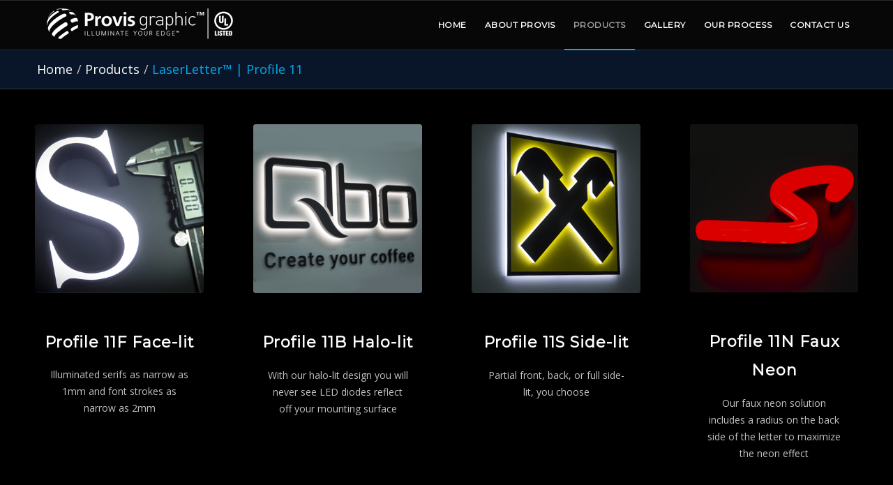

--- FILE ---
content_type: text/html; charset=UTF-8
request_url: https://www.provisgraphic.com/products/laserletter/
body_size: 11907
content:


<!DOCTYPE html>
<html lang="en-US" class="html_stretched responsive av-preloader-active av-preloader-enabled av-default-lightbox  html_header_top html_logo_left html_main_nav_header html_menu_right html_custom html_header_sticky html_header_shrinking_disabled html_mobile_menu_phone html_header_searchicon_disabled html_content_align_center html_header_unstick_top_disabled html_header_stretch_disabled html_av-overlay-side html_av-overlay-side-classic html_av-submenu-noclone html_entry_id_4136 av-cookies-no-cookie-consent av-no-preview html_text_menu_active ">
<head>
<meta charset="UTF-8" />


<!-- mobile setting -->
<meta name="viewport" content="width=device-width, initial-scale=1">

<!-- Scripts/CSS and wp_head hook -->
<link href="https://fonts.googleapis.com/css?family=Open+Sans:400,600" rel="stylesheet" type="text/css">
	<!-- This site is optimized with the Yoast SEO plugin v14.0.4 - https://yoast.com/wordpress/plugins/seo/ -->
	<title>LaserLetter™ | Profile 11 &ndash; ProvisGraphic</title>
	<meta name="robots" content="index, follow" />
	<meta name="googlebot" content="index, follow, max-snippet:-1, max-image-preview:large, max-video-preview:-1" />
	<meta name="bingbot" content="index, follow, max-snippet:-1, max-image-preview:large, max-video-preview:-1" />
	<link rel="canonical" href="https://www.provisgraphic.com/products/laserletter/" />
	<meta name="twitter:card" content="summary_large_image" />
	<meta name="twitter:title" content="LaserLetter™ | Profile 11 &ndash; ProvisGraphic" />
	<script type="application/ld+json" class="yoast-schema-graph">{"@context":"https://schema.org","@graph":[{"@type":"Organization","@id":"https://www.provisgraphic.com/#organization","name":"ProvisGraphic","url":"https://www.provisgraphic.com/","sameAs":[],"logo":{"@type":"ImageObject","@id":"https://www.provisgraphic.com/#logo","inLanguage":"en-US","url":"https://www.provisgraphic.com/wp-content/uploads/2019/12/logo-1.png","width":340,"height":75,"caption":"ProvisGraphic"},"image":{"@id":"https://www.provisgraphic.com/#logo"}},{"@type":"WebSite","@id":"https://www.provisgraphic.com/#website","url":"https://www.provisgraphic.com/","name":"ProvisGraphic","description":"Light up your edge","publisher":{"@id":"https://www.provisgraphic.com/#organization"},"potentialAction":[{"@type":"SearchAction","target":"https://www.provisgraphic.com/?s={search_term_string}","query-input":"required name=search_term_string"}],"inLanguage":"en-US"},{"@type":"WebPage","@id":"https://www.provisgraphic.com/products/laserletter/#webpage","url":"https://www.provisgraphic.com/products/laserletter/","name":"LaserLetter\u2122 | Profile 11 &ndash; ProvisGraphic","isPartOf":{"@id":"https://www.provisgraphic.com/#website"},"datePublished":"2020-01-01T13:24:38+00:00","dateModified":"2021-03-03T20:23:33+00:00","inLanguage":"en-US","potentialAction":[{"@type":"ReadAction","target":["https://www.provisgraphic.com/products/laserletter/"]}]}]}</script>
	<!-- / Yoast SEO plugin. -->


<link rel='dns-prefetch' href='//www.google.com' />
<link rel='dns-prefetch' href='//use.fontawesome.com' />
<link rel='dns-prefetch' href='//s.w.org' />
<link rel="alternate" type="application/rss+xml" title="ProvisGraphic &raquo; Feed" href="https://www.provisgraphic.com/feed/" />
<link rel="alternate" type="application/rss+xml" title="ProvisGraphic &raquo; Comments Feed" href="https://www.provisgraphic.com/comments/feed/" />
<!-- This site uses the Google Analytics by MonsterInsights plugin v7.10.4 - Using Analytics tracking - https://www.monsterinsights.com/ -->
<script type="text/javascript" data-cfasync="false">
	var mi_version         = '7.10.4';
	var mi_track_user      = true;
	var mi_no_track_reason = '';
	
	var disableStr = 'ga-disable-UA-156184822-1';

	/* Function to detect opted out users */
	function __gaTrackerIsOptedOut() {
		return document.cookie.indexOf(disableStr + '=true') > -1;
	}

	/* Disable tracking if the opt-out cookie exists. */
	if ( __gaTrackerIsOptedOut() ) {
		window[disableStr] = true;
	}

	/* Opt-out function */
	function __gaTrackerOptout() {
	  document.cookie = disableStr + '=true; expires=Thu, 31 Dec 2099 23:59:59 UTC; path=/';
	  window[disableStr] = true;
	}
	
	if ( mi_track_user ) {
		(function(i,s,o,g,r,a,m){i['GoogleAnalyticsObject']=r;i[r]=i[r]||function(){
			(i[r].q=i[r].q||[]).push(arguments)},i[r].l=1*new Date();a=s.createElement(o),
			m=s.getElementsByTagName(o)[0];a.async=1;a.src=g;m.parentNode.insertBefore(a,m)
		})(window,document,'script','//www.google-analytics.com/analytics.js','__gaTracker');

		__gaTracker('create', 'UA-156184822-1', 'auto');
		__gaTracker('set', 'forceSSL', true);
		__gaTracker('require', 'displayfeatures');
		__gaTracker('send','pageview');
	} else {
		console.log( "" );
		(function() {
			/* https://developers.google.com/analytics/devguides/collection/analyticsjs/ */
			var noopfn = function() {
				return null;
			};
			var noopnullfn = function() {
				return null;
			};
			var Tracker = function() {
				return null;
			};
			var p = Tracker.prototype;
			p.get = noopfn;
			p.set = noopfn;
			p.send = noopfn;
			var __gaTracker = function() {
				var len = arguments.length;
				if ( len === 0 ) {
					return;
				}
				var f = arguments[len-1];
				if ( typeof f !== 'object' || f === null || typeof f.hitCallback !== 'function' ) {
					console.log( 'Not running function __gaTracker(' + arguments[0] + " ....) because you are not being tracked. " + mi_no_track_reason );
					return;
				}
				try {
					f.hitCallback();
				} catch (ex) {

				}
			};
			__gaTracker.create = function() {
				return new Tracker();
			};
			__gaTracker.getByName = noopnullfn;
			__gaTracker.getAll = function() {
				return [];
			};
			__gaTracker.remove = noopfn;
			window['__gaTracker'] = __gaTracker;
					})();
		}
</script>
<!-- / Google Analytics by MonsterInsights -->

<!-- google webfont font replacement -->

			<script type='text/javascript'>

				(function() {
					
					/*	check if webfonts are disabled by user setting via cookie - or user must opt in.	*/
					var html = document.getElementsByTagName('html')[0];
					var cookie_check = html.className.indexOf('av-cookies-needs-opt-in') >= 0 || html.className.indexOf('av-cookies-can-opt-out') >= 0;
					var allow_continue = true;
					var silent_accept_cookie = document.cookie.match(/aviaCookieSilentConsent/);

					if( cookie_check && ! silent_accept_cookie )
					{
						if( ! document.cookie.match(/aviaCookieConsent/) || sessionStorage.getItem( 'aviaCookieRefused' ) )
						{
							allow_continue = false;
						}
						else
						{
							if( ! document.cookie.match(/aviaPrivacyRefuseCookiesHideBar/) )
							{
								allow_continue = false;
							}
							else if( ! document.cookie.match(/aviaPrivacyEssentialCookiesEnabled/) )
							{
								allow_continue = false;
							}
							else if( document.cookie.match(/aviaPrivacyGoogleWebfontsDisabled/) )
							{
								allow_continue = false;
							}
						}
					}
					
					if( allow_continue )
					{
						var f = document.createElement('link');
					
						f.type 	= 'text/css';
						f.rel 	= 'stylesheet';
						f.href 	= '//fonts.googleapis.com/css?family=Raleway%7CLato:300,400,700%7CMontserrat';
						f.id 	= 'avia-google-webfont';

						document.getElementsByTagName('head')[0].appendChild(f);
					}
				})();
			
			</script>
					<script type="text/javascript">
			window._wpemojiSettings = {"baseUrl":"https:\/\/s.w.org\/images\/core\/emoji\/12.0.0-1\/72x72\/","ext":".png","svgUrl":"https:\/\/s.w.org\/images\/core\/emoji\/12.0.0-1\/svg\/","svgExt":".svg","source":{"concatemoji":"https:\/\/www.provisgraphic.com\/wp-includes\/js\/wp-emoji-release.min.js?ver=5.4.18"}};
			/*! This file is auto-generated */
			!function(e,a,t){var n,r,o,i=a.createElement("canvas"),p=i.getContext&&i.getContext("2d");function s(e,t){var a=String.fromCharCode;p.clearRect(0,0,i.width,i.height),p.fillText(a.apply(this,e),0,0);e=i.toDataURL();return p.clearRect(0,0,i.width,i.height),p.fillText(a.apply(this,t),0,0),e===i.toDataURL()}function c(e){var t=a.createElement("script");t.src=e,t.defer=t.type="text/javascript",a.getElementsByTagName("head")[0].appendChild(t)}for(o=Array("flag","emoji"),t.supports={everything:!0,everythingExceptFlag:!0},r=0;r<o.length;r++)t.supports[o[r]]=function(e){if(!p||!p.fillText)return!1;switch(p.textBaseline="top",p.font="600 32px Arial",e){case"flag":return s([127987,65039,8205,9895,65039],[127987,65039,8203,9895,65039])?!1:!s([55356,56826,55356,56819],[55356,56826,8203,55356,56819])&&!s([55356,57332,56128,56423,56128,56418,56128,56421,56128,56430,56128,56423,56128,56447],[55356,57332,8203,56128,56423,8203,56128,56418,8203,56128,56421,8203,56128,56430,8203,56128,56423,8203,56128,56447]);case"emoji":return!s([55357,56424,55356,57342,8205,55358,56605,8205,55357,56424,55356,57340],[55357,56424,55356,57342,8203,55358,56605,8203,55357,56424,55356,57340])}return!1}(o[r]),t.supports.everything=t.supports.everything&&t.supports[o[r]],"flag"!==o[r]&&(t.supports.everythingExceptFlag=t.supports.everythingExceptFlag&&t.supports[o[r]]);t.supports.everythingExceptFlag=t.supports.everythingExceptFlag&&!t.supports.flag,t.DOMReady=!1,t.readyCallback=function(){t.DOMReady=!0},t.supports.everything||(n=function(){t.readyCallback()},a.addEventListener?(a.addEventListener("DOMContentLoaded",n,!1),e.addEventListener("load",n,!1)):(e.attachEvent("onload",n),a.attachEvent("onreadystatechange",function(){"complete"===a.readyState&&t.readyCallback()})),(n=t.source||{}).concatemoji?c(n.concatemoji):n.wpemoji&&n.twemoji&&(c(n.twemoji),c(n.wpemoji)))}(window,document,window._wpemojiSettings);
		</script>
		<style type="text/css">
img.wp-smiley,
img.emoji {
	display: inline !important;
	border: none !important;
	box-shadow: none !important;
	height: 1em !important;
	width: 1em !important;
	margin: 0 .07em !important;
	vertical-align: -0.1em !important;
	background: none !important;
	padding: 0 !important;
}
</style>
	<link rel='stylesheet' id='wp-block-library-css'  href='https://www.provisgraphic.com/wp-includes/css/dist/block-library/style.min.css?ver=5.4.18' type='text/css' media='all' />
<link rel='stylesheet' id='contact-form-7-css'  href='https://www.provisgraphic.com/wp-content/plugins/contact-form-7/includes/css/styles.css?ver=5.1.7' type='text/css' media='all' />
<link rel='stylesheet' id='twenty20-style-css'  href='https://www.provisgraphic.com/wp-content/plugins/twenty20/assets/css/twenty20.css?ver=1.5.6' type='text/css' media='all' />
<link rel='stylesheet' id='font-awesome-free-css'  href='//use.fontawesome.com/releases/v5.2.0/css/all.css?ver=5.4.18' type='text/css' media='all' />
<link rel='stylesheet' id='avia-merged-styles-css'  href='https://www.provisgraphic.com/wp-content/uploads/dynamic_avia/avia-merged-styles-5b2cb84139aecf549e8e3b060ae1d2e9.css' type='text/css' media='all' />
<script type='text/javascript' src='https://www.provisgraphic.com/wp-includes/js/jquery/jquery.js?ver=1.12.4-wp'></script>
<script type='text/javascript' src='https://www.provisgraphic.com/wp-includes/js/jquery/jquery-migrate.min.js?ver=1.4.1'></script>
<script type='text/javascript'>
/* <![CDATA[ */
var monsterinsights_frontend = {"js_events_tracking":"true","download_extensions":"doc,pdf,ppt,zip,xls,docx,pptx,xlsx","inbound_paths":"[{\"path\":\"\\\/go\\\/\",\"label\":\"affiliate\"},{\"path\":\"\\\/recommend\\\/\",\"label\":\"affiliate\"}]","home_url":"https:\/\/www.provisgraphic.com","hash_tracking":"false"};
/* ]]> */
</script>
<script type='text/javascript' src='https://www.provisgraphic.com/wp-content/plugins/google-analytics-for-wordpress/assets/js/frontend.min.js?ver=7.10.4'></script>
<link rel='https://api.w.org/' href='https://www.provisgraphic.com/wp-json/' />
<link rel="EditURI" type="application/rsd+xml" title="RSD" href="https://www.provisgraphic.com/xmlrpc.php?rsd" />
<link rel="wlwmanifest" type="application/wlwmanifest+xml" href="https://www.provisgraphic.com/wp-includes/wlwmanifest.xml" /> 
<meta name="generator" content="WordPress 5.4.18" />
<link rel='shortlink' href='https://www.provisgraphic.com/?p=4136' />
<link rel="alternate" type="application/json+oembed" href="https://www.provisgraphic.com/wp-json/oembed/1.0/embed?url=https%3A%2F%2Fwww.provisgraphic.com%2Fproducts%2Flaserletter%2F" />
<link rel="alternate" type="text/xml+oembed" href="https://www.provisgraphic.com/wp-json/oembed/1.0/embed?url=https%3A%2F%2Fwww.provisgraphic.com%2Fproducts%2Flaserletter%2F&#038;format=xml" />
<link rel="profile" href="https://gmpg.org/xfn/11" />
<link rel="alternate" type="application/rss+xml" title="ProvisGraphic RSS2 Feed" href="https://www.provisgraphic.com/feed/" />
<link rel="pingback" href="https://www.provisgraphic.com/xmlrpc.php" />

<style type='text/css' media='screen'>
 #top #header_main > .container, #top #header_main > .container .main_menu  .av-main-nav > li > a, #top #header_main #menu-item-shop .cart_dropdown_link{ height:70px; line-height: 70px; }
 .html_top_nav_header .av-logo-container{ height:70px;  }
 .html_header_top.html_header_sticky #top #wrap_all #main{ padding-top:70px; } 
</style>
<!--[if lt IE 9]><script src="https://www.provisgraphic.com/wp-content/themes/provis/js/html5shiv.js"></script><![endif]-->
<link rel="icon" href="https://provisgraphic.com/wp-content/uploads/2020/01/ikona-provis-150x150-1.png" type="image/png">

<!-- To speed up the rendering and to display the site as fast as possible to the user we include some styles and scripts for above the fold content inline -->
<script type="text/javascript">'use strict';var avia_is_mobile=!1;if(/Android|webOS|iPhone|iPad|iPod|BlackBerry|IEMobile|Opera Mini/i.test(navigator.userAgent)&&'ontouchstart' in document.documentElement){avia_is_mobile=!0;document.documentElement.className+=' avia_mobile '}
else{document.documentElement.className+=' avia_desktop '};document.documentElement.className+=' js_active ';(function(){var e=['-webkit-','-moz-','-ms-',''],n='';for(var t in e){if(e[t]+'transform' in document.documentElement.style){document.documentElement.className+=' avia_transform ';n=e[t]+'transform'};if(e[t]+'perspective' in document.documentElement.style)document.documentElement.className+=' avia_transform3d '};if(typeof document.getElementsByClassName=='function'&&typeof document.documentElement.getBoundingClientRect=='function'&&avia_is_mobile==!1){if(n&&window.innerHeight>0){setTimeout(function(){var e=0,o={},a=0,t=document.getElementsByClassName('av-parallax'),i=window.pageYOffset||document.documentElement.scrollTop;for(e=0;e<t.length;e++){t[e].style.top='0px';o=t[e].getBoundingClientRect();a=Math.ceil((window.innerHeight+i-o.top)*0.3);t[e].style[n]='translate(0px, '+a+'px)';t[e].style.top='auto';t[e].className+=' enabled-parallax '}},50)}}})();</script><style type='text/css'>
@font-face {font-family: 'entypo-fontello'; font-weight: normal; font-style: normal; font-display: auto;
src: url('https://www.provisgraphic.com/wp-content/themes/provis/config-templatebuilder/avia-template-builder/assets/fonts/entypo-fontello.eot');
src: url('https://www.provisgraphic.com/wp-content/themes/provis/config-templatebuilder/avia-template-builder/assets/fonts/entypo-fontello.eot?#iefix') format('embedded-opentype'), 
url('https://www.provisgraphic.com/wp-content/themes/provis/config-templatebuilder/avia-template-builder/assets/fonts/entypo-fontello.woff') format('woff'), 
url('https://www.provisgraphic.com/wp-content/themes/provis/config-templatebuilder/avia-template-builder/assets/fonts/entypo-fontello.ttf') format('truetype'), 
url('https://www.provisgraphic.com/wp-content/themes/provis/config-templatebuilder/avia-template-builder/assets/fonts/entypo-fontello.svg#entypo-fontello') format('svg');
} #top .avia-font-entypo-fontello, body .avia-font-entypo-fontello, html body [data-av_iconfont='entypo-fontello']:before{ font-family: 'entypo-fontello'; }
</style>

<!--
Debugging Info for Theme support: 

Theme: ProvisGraphic
Version: 1.0
Installed: provis
AviaFramework Version: 5.0
AviaBuilder Version: 0.9.5
aviaElementManager Version: 1.0.1
ML:128-PU:10-PLA:13
WP:5.4.18
Compress: CSS:all theme files - JS:all theme files
Updates: disabled
PLAu:12
-->
</head>




<body data-rsssl=1 id="top" class="page-template-default page page-id-4136 page-parent page-child parent-pageid-4124  rtl_columns stretched raleway lato" itemscope="itemscope" itemtype="https://schema.org/WebPage" >

	<div class='av-siteloader-wrap '><div class='av-siteloader-inner'><div class='av-siteloader-cell'><div class='av-siteloader'><div class='av-siteloader-extra'></div></div></div></div></div>
	<div id='wrap_all'>

	
<header id='header' class='all_colors header_color dark_bg_color  av_header_top av_logo_left av_main_nav_header av_menu_right av_custom av_header_sticky av_header_shrinking_disabled av_header_stretch_disabled av_mobile_menu_phone av_header_searchicon_disabled av_header_unstick_top_disabled av_bottom_nav_disabled  av_header_border_disabled'  role="banner" itemscope="itemscope" itemtype="https://schema.org/WPHeader" >

		<div  id='header_main' class='container_wrap container_wrap_logo'>
	
        <div class='container av-logo-container'><div class='inner-container'><span class='logo'><a href='https://www.provisgraphic.com/'><img height='100' width='300' src='https://www.provisgraphic.com/wp-content/uploads/2022/12/logo-300x66-1.png' alt='ProvisGraphic' title='' /></a></span><nav class='main_menu' data-selectname='Select a page'  role="navigation" itemscope="itemscope" itemtype="https://schema.org/SiteNavigationElement" ><div class="avia-menu av-main-nav-wrap"><ul id="avia-menu" class="menu av-main-nav"><li id="menu-item-4122" class="menu-item menu-item-type-post_type menu-item-object-page menu-item-home menu-item-top-level menu-item-top-level-1"><a href="https://www.provisgraphic.com/" itemprop="url"><span class="avia-bullet"></span><span class="avia-menu-text">Home</span><span class="avia-menu-fx"><span class="avia-arrow-wrap"><span class="avia-arrow"></span></span></span></a></li>
<li id="menu-item-4121" class="menu-item menu-item-type-post_type menu-item-object-page menu-item-top-level menu-item-top-level-2"><a href="https://www.provisgraphic.com/about-provis/" itemprop="url"><span class="avia-bullet"></span><span class="avia-menu-text">About Provis</span><span class="avia-menu-fx"><span class="avia-arrow-wrap"><span class="avia-arrow"></span></span></span></a></li>
<li id="menu-item-4133" class="menu-item menu-item-type-post_type menu-item-object-page current-page-ancestor current-menu-ancestor current-menu-parent current_page_parent current_page_ancestor menu-item-has-children menu-item-top-level menu-item-top-level-3"><a href="https://www.provisgraphic.com/products/" itemprop="url"><span class="avia-bullet"></span><span class="avia-menu-text">Products</span><span class="avia-menu-fx"><span class="avia-arrow-wrap"><span class="avia-arrow"></span></span></span></a>


<ul class="sub-menu">
	<li id="menu-item-4163" class="menu-item menu-item-type-post_type menu-item-object-page current-menu-item page_item page-item-4136 current_page_item"><a href="https://www.provisgraphic.com/products/laserletter/" itemprop="url"><span class="avia-bullet"></span><span class="avia-menu-text">LaserLetter™ | Profile 11</span></a></li>
	<li id="menu-item-4222" class="menu-item menu-item-type-post_type menu-item-object-page"><a href="https://www.provisgraphic.com/products/truetrimless/" itemprop="url"><span class="avia-bullet"></span><span class="avia-menu-text">TrueTrimless™</span></a></li>
	<li id="menu-item-4230" class="menu-item menu-item-type-post_type menu-item-object-page"><a href="https://www.provisgraphic.com/products/brilliance-combination-face-lit-side-lit/" itemprop="url"><span class="avia-bullet"></span><span class="avia-menu-text">Brilliance™</span></a></li>
</ul>
</li>
<li id="menu-item-4265" class="menu-item menu-item-type-custom menu-item-object-custom menu-item-has-children menu-item-top-level menu-item-top-level-4"><a href="#" itemprop="url"><span class="avia-bullet"></span><span class="avia-menu-text">Gallery</span><span class="avia-menu-fx"><span class="avia-arrow-wrap"><span class="avia-arrow"></span></span></span></a>


<ul class="sub-menu">
	<li id="menu-item-4308" class="menu-item menu-item-type-post_type menu-item-object-page"><a href="https://www.provisgraphic.com/images/" itemprop="url"><span class="avia-bullet"></span><span class="avia-menu-text">Images</span></a></li>
	<li id="menu-item-4314" class="menu-item menu-item-type-post_type menu-item-object-page"><a href="https://www.provisgraphic.com/videos/" itemprop="url"><span class="avia-bullet"></span><span class="avia-menu-text">Videos</span></a></li>
</ul>
</li>
<li id="menu-item-4256" class="menu-item menu-item-type-post_type menu-item-object-page menu-item-top-level menu-item-top-level-5"><a href="https://www.provisgraphic.com/our-process/" itemprop="url"><span class="avia-bullet"></span><span class="avia-menu-text">Our Process</span><span class="avia-menu-fx"><span class="avia-arrow-wrap"><span class="avia-arrow"></span></span></span></a></li>
<li id="menu-item-4264" class="menu-item menu-item-type-post_type menu-item-object-page menu-item-top-level menu-item-top-level-6"><a href="https://www.provisgraphic.com/contact-us/" itemprop="url"><span class="avia-bullet"></span><span class="avia-menu-text">Contact us</span><span class="avia-menu-fx"><span class="avia-arrow-wrap"><span class="avia-arrow"></span></span></span></a></li>
<li class="av-burger-menu-main menu-item-avia-special ">
	        			<a href="#">
							<span class="av-hamburger av-hamburger--spin av-js-hamburger">
					        <span class="av-hamburger-box">
						          <span class="av-hamburger-inner"></span>
						          <strong>Menu</strong>
					        </span>
							</span>
						</a>
	        		   </li></ul></div></nav></div> </div> 
		<!-- end container_wrap-->
		</div>
		<div class='header_bg'></div>

<!-- end header -->
</header>
		
	<div id='main' class='all_colors' data-scroll-offset='70'>

	<div class='stretch_full container_wrap alternate_color dark_bg_color empty_title  title_container'><div class='container'><div class="breadcrumb breadcrumbs avia-breadcrumbs"><div class="breadcrumb-trail" xmlns:v="https://rdf.data-vocabulary.org/#"><span class="trail-before"><span class="breadcrumb-title"></span></span> <span><a rel="v:url" property="v:title" href="https://www.provisgraphic.com" title="ProvisGraphic"  class="trail-begin">Home</a></span> <span class="sep">/</span> <span><a rel="v:url" property="v:title" href="https://www.provisgraphic.com/products/" title="Products">Products</a></span> <span class="sep">/</span> <span class="trail-end">LaserLetter™ | Profile 11</span></div></div></div></div><div   class='main_color container_wrap_first container_wrap fullsize' style=' '  ><div class='container' ><main  role="main" itemprop="mainContentOfPage"  class='template-page content  av-content-full alpha units'><div class='post-entry post-entry-type-page post-entry-4136'><div class='entry-content-wrapper clearfix'><div class='flex_column_table av-equal-height-column-flextable -flextable' ><div class="flex_column av_one_fourth  flex_column_table_cell av-equal-height-column av-align-top av-zero-column-padding first  avia-builder-el-0  el_before_av_one_fourth  avia-builder-el-first  " style='border-radius:0px; '><div  class='avia-image-container  av-styling-    avia-builder-el-1  el_before_av_heading  avia-builder-el-first  avia-align-center '  itemprop="image" itemscope="itemscope" itemtype="https://schema.org/ImageObject"  ><div class='avia-image-container-inner'><div class='avia-image-overlay-wrap'><a href='https://www.provisgraphic.com/products/laserletter/face-lit/' class='avia_image'  ><img class='avia_image ' src='https://www.provisgraphic.com/wp-content/uploads/2020/01/crop-350-350-1.jpg' alt='' title='FaceLitLaserLetter'  itemprop="thumbnailUrl"  /></a></div></div></div>
<div  style='padding-bottom:10px; font-size:22px;' class='av-special-heading av-special-heading-h2  blockquote modern-quote modern-centered  avia-builder-el-2  el_after_av_image  avia-builder-el-last  av-inherit-size av-linked-heading '><h2 class='av-special-heading-tag '  itemprop="headline"  ><a href="https://www.provisgraphic.com/products/laserletter/face-lit/">Profile 11F Face-lit</a></h2><div class ='av-subheading av-subheading_below  ' style='font-size:14px;'><p>Illuminated serifs as narrow as 1mm and font strokes as narrow as 2mm</p>
</div><div class='special-heading-border'><div class='special-heading-inner-border' ></div></div></div></div>
<div class='av-flex-placeholder'></div><div class="flex_column av_one_fourth  flex_column_table_cell av-equal-height-column av-align-top av-zero-column-padding   avia-builder-el-3  el_after_av_one_fourth  el_before_av_one_fourth  " style='border-radius:0px; '><div  class='avia-image-container  av-styling-    avia-builder-el-4  el_before_av_heading  avia-builder-el-first  avia-align-center '  itemprop="image" itemscope="itemscope" itemtype="https://schema.org/ImageObject"  ><div class='avia-image-container-inner'><div class='avia-image-overlay-wrap'><a href='https://www.provisgraphic.com/products/laserletter/halo-lit/' class='avia_image'  ><img class='avia_image ' src='https://www.provisgraphic.com/wp-content/uploads/2020/01/crop-350-350-1-1.jpg' alt='' title='HaloLitLaserLetter'  itemprop="thumbnailUrl"  /></a></div></div></div>
<div  style='padding-bottom:10px; font-size:22px;' class='av-special-heading av-special-heading-h2  blockquote modern-quote modern-centered  avia-builder-el-5  el_after_av_image  avia-builder-el-last  av-inherit-size av-linked-heading '><h2 class='av-special-heading-tag '  itemprop="headline"  ><a href="https://www.provisgraphic.com/products/laserletter/halo-lit/">Profile 11B Halo-lit</a></h2><div class ='av-subheading av-subheading_below  ' style='font-size:15px;'><p>With our halo-lit design you will never see LED diodes reflect off your mounting surface</p>
</div><div class='special-heading-border'><div class='special-heading-inner-border' ></div></div></div></div>
<div class='av-flex-placeholder'></div><div class="flex_column av_one_fourth  flex_column_table_cell av-equal-height-column av-align-top av-zero-column-padding   avia-builder-el-6  el_after_av_one_fourth  el_before_av_one_fourth  " style='border-radius:0px; '><div  class='avia-image-container  av-styling-    avia-builder-el-7  el_before_av_heading  avia-builder-el-first  avia-align-center '  itemprop="image" itemscope="itemscope" itemtype="https://schema.org/ImageObject"  ><div class='avia-image-container-inner'><div class='avia-image-overlay-wrap'><a href='https://www.provisgraphic.com/products/laserletter/side-lit/' class='avia_image'  ><img class='avia_image ' src='https://www.provisgraphic.com/wp-content/uploads/2020/01/crop-350-350.jpg' alt='' title='SideLitLaserLetter'  itemprop="thumbnailUrl"  /></a></div></div></div>
<div  style='padding-bottom:10px; font-size:22px;' class='av-special-heading av-special-heading-h2  blockquote modern-quote modern-centered  avia-builder-el-8  el_after_av_image  avia-builder-el-last  av-inherit-size av-linked-heading '><h2 class='av-special-heading-tag '  itemprop="headline"  ><a href="https://www.provisgraphic.com/products/laserletter/side-lit/">Profile 11S Side-lit</a></h2><div class ='av-subheading av-subheading_below  ' style='font-size:15px;'><p>Partial front, back, or full side-lit, you choose</p>
</div><div class='special-heading-border'><div class='special-heading-inner-border' ></div></div></div></div>
<div class='av-flex-placeholder'></div><div class="flex_column av_one_fourth  flex_column_table_cell av-equal-height-column av-align-top av-zero-column-padding   avia-builder-el-9  el_after_av_one_fourth  el_before_av_section  avia-builder-el-last  " style='border-radius:0px; '><div  class='avia-image-container  av-styling-    avia-builder-el-10  el_before_av_heading  avia-builder-el-first  avia-align-center '  itemprop="image" itemscope="itemscope" itemtype="https://schema.org/ImageObject"  ><div class='avia-image-container-inner'><div class='avia-image-overlay-wrap'><a href='https://www.provisgraphic.com/products/laserletter/faux-neon/' class='avia_image'  ><img class='avia_image ' src='https://www.provisgraphic.com/wp-content/uploads/2020/01/crop-350-350-2.jpg' alt='' title='NeonEffectLaserLetter'  itemprop="thumbnailUrl"  /></a></div></div></div>
<div  style='padding-bottom:10px; font-size:22px;' class='av-special-heading av-special-heading-h2  blockquote modern-quote modern-centered  avia-builder-el-11  el_after_av_image  avia-builder-el-last  av-inherit-size av-linked-heading '><h2 class='av-special-heading-tag '  itemprop="headline"  ><a href="https://www.provisgraphic.com/products/laserletter/faux-neon/">Profile 11N Faux Neon</a></h2><div class ='av-subheading av-subheading_below  ' style='font-size:15px;'><p>Our faux neon solution includes a radius on the back side of the letter to maximize the neon effect</p>
</div><div class='special-heading-border'><div class='special-heading-inner-border' ></div></div></div></div></div><!--close column table wrapper. Autoclose: 1 -->
</div></div></main><!-- close content main element --></div></div><div id='av_section_1'  class='avia-section alternate_color avia-section-default avia-no-border-styling avia-bg-style-scroll  avia-builder-el-12  el_after_av_one_fourth  el_before_av_horizontal_gallery   container_wrap fullsize' style=' '  ><div class='container' ><div class='template-page content  av-content-full alpha units'><div class='post-entry post-entry-type-page post-entry-4136'><div class='entry-content-wrapper clearfix'>
<section class="av_textblock_section "  itemscope="itemscope" itemtype="https://schema.org/CreativeWork" ><div class='avia_textblock  '  style='font-size:16px; '  itemprop="text" ><p><center></p>
<p style="font-size: 30px; color: white;">LaserLetter™ | Profiile11</p>
<p></center></p>
<div class="lista">
<ul style="list-style-type: square;">
<li>Cast block acrylic with individually-embedded LEDs</li>
<li>Faux neon available</li>
<li>Precision-lit letter strokes as narrow as 2 mm</li>
<li>Precision-lit letter serifs as narrow as 1mm</li>
<li>Low profile face-lit (20mm, or just over 1/2&#8243; deep)</li>
<li>Low profile halo-lit (10mm, or 0.394&#8243; deep)</li>
<li>Face, halo, side, partial side, or combination-lit</li>
<li>Water-submersible</li>
<li>Translucent vinyl PMS matching available</li>
<li>Paint matching available</li>
</ul>
</div>
</div></section>
<div  class='avia-button-wrap avia-button-center  avia-builder-el-14  el_after_av_textblock  avia-builder-el-last ' ><a href='https://www.provisgraphic.com/wp-content/uploads/Specs/LaserLetter_Spec_Sheet1574371865.pdf'  class='avia-button   avia-icon_select-no avia-color-custom avia-size-large avia-position-center '  style='background-color:#00a4e3; border-color:#00a4e3; color:#ffffff; ' ><span class='avia_iconbox_title' >Download specs</span></a></div>
</div></div></div><!-- close content main div --></div></div><div id='av-horizontal-gallery-1'  class='main_color av-horizontal-gallery-fullwidth avia-no-border-styling   avia-builder-el-15  el_after_av_section  el_before_av_section  container_wrap fullsize' style=' '  ><div  class='av-horizontal-gallery av-horizontal-gallery-large-gap av-horizontal-gallery-enlarge-effect av-horizontal-gallery-1  avia-builder-el-15  el_after_av_section  el_before_av_section  av-control-default '  itemprop="image" itemscope="itemscope" itemtype="https://schema.org/ImageObject"  style='padding: 3.75% 0px;' data-av-enlarge='1.3'  ><div class='avia-slideshow-arrows avia-slideshow-controls'><a href='#prev' class='prev-slide av-horizontal-gallery-prev' aria-hidden='true' data-av_icon='' data-av_iconfont='entypo-fontello'>Previous</a><a href='#next' class='next-slide av-horizontal-gallery-next' aria-hidden='true' data-av_icon='' data-av_iconfont='entypo-fontello'>Next</a></div><div class='av-horizontal-gallery-inner' style='padding-bottom:25%' data-av-height='25'><div class='av-horizontal-gallery-slider'><div class='av-horizontal-gallery-wrap noHover'><img class='av-horizontal-gallery-img' width='900' height='506' src='https://www.provisgraphic.com/wp-content/uploads/2020/01/IMG_2976-Web.jpeg' title='IMG_2976 (Web)' alt='' /><a href='https://www.provisgraphic.com/wp-content/uploads/2020/01/IMG_2976-Web.jpeg'  class='av-horizontal-gallery-link' aria-hidden='true' data-av_icon='' data-av_iconfont='entypo-fontello' title=''></a></div><div class='av-horizontal-gallery-wrap noHover'><img class='av-horizontal-gallery-img' width='900' height='506' src='https://www.provisgraphic.com/wp-content/uploads/2020/01/IMG_2972-Web.jpeg' title='IMG_2972 (Web)' alt='' /><a href='https://www.provisgraphic.com/wp-content/uploads/2020/01/IMG_2972-Web.jpeg'  class='av-horizontal-gallery-link' aria-hidden='true' data-av_icon='' data-av_iconfont='entypo-fontello' title=''></a></div><div class='av-horizontal-gallery-wrap noHover'><img class='av-horizontal-gallery-img' width='900' height='506' src='https://www.provisgraphic.com/wp-content/uploads/2020/01/IMG_2970-Web.jpeg' title='IMG_2970 (Web)' alt='' /><a href='https://www.provisgraphic.com/wp-content/uploads/2020/01/IMG_2970-Web.jpeg'  class='av-horizontal-gallery-link' aria-hidden='true' data-av_icon='' data-av_iconfont='entypo-fontello' title=''></a></div><div class='av-horizontal-gallery-wrap noHover'><img class='av-horizontal-gallery-img' width='900' height='506' src='https://www.provisgraphic.com/wp-content/uploads/2020/01/IMG_2969-Web.jpeg' title='IMG_2969 (Web)' alt='' /><a href='https://www.provisgraphic.com/wp-content/uploads/2020/01/IMG_2969-Web.jpeg'  class='av-horizontal-gallery-link' aria-hidden='true' data-av_icon='' data-av_iconfont='entypo-fontello' title=''></a></div><div class='av-horizontal-gallery-wrap noHover'><img class='av-horizontal-gallery-img' width='900' height='506' src='https://www.provisgraphic.com/wp-content/uploads/2020/01/IMG_2957-Web.jpeg' title='IMG_2957 (Web)' alt='' /><a href='https://www.provisgraphic.com/wp-content/uploads/2020/01/IMG_2957-Web.jpeg'  class='av-horizontal-gallery-link' aria-hidden='true' data-av_icon='' data-av_iconfont='entypo-fontello' title=''></a></div><div class='av-horizontal-gallery-wrap noHover'><img class='av-horizontal-gallery-img' width='900' height='506' src='https://www.provisgraphic.com/wp-content/uploads/2020/01/IMG_2956-Web.jpeg' title='IMG_2956 (Web)' alt='' /><a href='https://www.provisgraphic.com/wp-content/uploads/2020/01/IMG_2956-Web.jpeg'  class='av-horizontal-gallery-link' aria-hidden='true' data-av_icon='' data-av_iconfont='entypo-fontello' title=''></a></div><div class='av-horizontal-gallery-wrap noHover'><img class='av-horizontal-gallery-img' width='900' height='506' src='https://www.provisgraphic.com/wp-content/uploads/2020/01/IMG_2954-Web.jpeg' title='IMG_2954 (Web)' alt='' /><a href='https://www.provisgraphic.com/wp-content/uploads/2020/01/IMG_2954-Web.jpeg'  class='av-horizontal-gallery-link' aria-hidden='true' data-av_icon='' data-av_iconfont='entypo-fontello' title=''></a></div><div class='av-horizontal-gallery-wrap noHover'><img class='av-horizontal-gallery-img' width='900' height='506' src='https://www.provisgraphic.com/wp-content/uploads/2020/01/IMG_2960-Web.jpeg' title='IMG_2960 (Web)' alt='' /><a href='https://www.provisgraphic.com/wp-content/uploads/2020/01/IMG_2960-Web.jpeg'  class='av-horizontal-gallery-link' aria-hidden='true' data-av_icon='' data-av_iconfont='entypo-fontello' title=''></a></div><div class='av-horizontal-gallery-wrap noHover'><img class='av-horizontal-gallery-img' width='900' height='506' src='https://www.provisgraphic.com/wp-content/uploads/2020/01/IMG_2962-Web.jpeg' title='IMG_2962 (Web)' alt='' /><a href='https://www.provisgraphic.com/wp-content/uploads/2020/01/IMG_2962-Web.jpeg'  class='av-horizontal-gallery-link' aria-hidden='true' data-av_icon='' data-av_iconfont='entypo-fontello' title=''></a></div><div class='av-horizontal-gallery-wrap noHover'><img class='av-horizontal-gallery-img' width='900' height='506' src='https://www.provisgraphic.com/wp-content/uploads/2020/01/IMG_2963-Web.jpeg' title='IMG_2963 (Web)' alt='' /><a href='https://www.provisgraphic.com/wp-content/uploads/2020/01/IMG_2963-Web.jpeg'  class='av-horizontal-gallery-link' aria-hidden='true' data-av_icon='' data-av_iconfont='entypo-fontello' title=''></a></div><div class='av-horizontal-gallery-wrap noHover'><img class='av-horizontal-gallery-img' width='900' height='506' src='https://www.provisgraphic.com/wp-content/uploads/2020/01/IMG_2964-Web.jpeg' title='IMG_2964 (Web)' alt='' /><a href='https://www.provisgraphic.com/wp-content/uploads/2020/01/IMG_2964-Web.jpeg'  class='av-horizontal-gallery-link' aria-hidden='true' data-av_icon='' data-av_iconfont='entypo-fontello' title=''></a></div><div class='av-horizontal-gallery-wrap noHover'><img class='av-horizontal-gallery-img' width='900' height='600' src='https://www.provisgraphic.com/wp-content/uploads/2020/01/provis-profili-Web.jpeg' title='provis profili- (Web)' alt='' /><a href='https://www.provisgraphic.com/wp-content/uploads/2020/01/provis-profili-Web.jpeg'  class='av-horizontal-gallery-link' aria-hidden='true' data-av_icon='' data-av_iconfont='entypo-fontello' title=''></a></div><div class='av-horizontal-gallery-wrap noHover'><img class='av-horizontal-gallery-img' width='800' height='600' src='https://www.provisgraphic.com/wp-content/uploads/2020/01/IMG_0227-Web.jpeg' title='IMG_0227 (Web)' alt='' /><a href='https://www.provisgraphic.com/wp-content/uploads/2020/01/IMG_0227-Web.jpeg'  class='av-horizontal-gallery-link' aria-hidden='true' data-av_icon='' data-av_iconfont='entypo-fontello' title=''></a></div><div class='av-horizontal-gallery-wrap noHover'><img class='av-horizontal-gallery-img' width='900' height='506' src='https://www.provisgraphic.com/wp-content/uploads/2020/01/IMG_1431-Web.png' title='IMG_1431 (Web)' alt='' /><a href='https://www.provisgraphic.com/wp-content/uploads/2020/01/IMG_1431-Web.png'  class='av-horizontal-gallery-link' aria-hidden='true' data-av_icon='' data-av_iconfont='entypo-fontello' title=''></a></div><div class='av-horizontal-gallery-wrap noHover'><img class='av-horizontal-gallery-img' width='900' height='600' src='https://www.provisgraphic.com/wp-content/uploads/2020/01/provis-86-of-122-Web.jpeg' title='provis (86 of 122) (Web)' alt='' /><a href='https://www.provisgraphic.com/wp-content/uploads/2020/01/provis-86-of-122-Web.jpeg'  class='av-horizontal-gallery-link' aria-hidden='true' data-av_icon='' data-av_iconfont='entypo-fontello' title=''></a></div><div class='av-horizontal-gallery-wrap noHover'><img class='av-horizontal-gallery-img' width='900' height='600' src='https://www.provisgraphic.com/wp-content/uploads/2020/01/IMG_4759-Web.jpeg' title='SAMSUNG CAMERA PICTURES' alt='' /><a href='https://www.provisgraphic.com/wp-content/uploads/2020/01/IMG_4759-Web.jpeg'  class='av-horizontal-gallery-link' aria-hidden='true' data-av_icon='' data-av_iconfont='entypo-fontello' title=''></a></div><div class='av-horizontal-gallery-wrap noHover'><img class='av-horizontal-gallery-img' width='900' height='600' src='https://www.provisgraphic.com/wp-content/uploads/2020/01/IMG_2876-Web.jpeg' title='IMG_2876 (Web)' alt='' /><a href='https://www.provisgraphic.com/wp-content/uploads/2020/01/IMG_2876-Web.jpeg'  class='av-horizontal-gallery-link' aria-hidden='true' data-av_icon='' data-av_iconfont='entypo-fontello' title=''></a></div><div class='av-horizontal-gallery-wrap noHover'><img class='av-horizontal-gallery-img' width='900' height='600' src='https://www.provisgraphic.com/wp-content/uploads/2020/01/IMG_2871-Web.jpeg' title='IMG_2871 (Web)' alt='' /><a href='https://www.provisgraphic.com/wp-content/uploads/2020/01/IMG_2871-Web.jpeg'  class='av-horizontal-gallery-link' aria-hidden='true' data-av_icon='' data-av_iconfont='entypo-fontello' title=''></a></div><div class='av-horizontal-gallery-wrap noHover'><img class='av-horizontal-gallery-img' width='900' height='600' src='https://www.provisgraphic.com/wp-content/uploads/2020/01/IMG_2869-Web.jpeg' title='IMG_2869 (Web)' alt='' /><a href='https://www.provisgraphic.com/wp-content/uploads/2020/01/IMG_2869-Web.jpeg'  class='av-horizontal-gallery-link' aria-hidden='true' data-av_icon='' data-av_iconfont='entypo-fontello' title=''></a></div><div class='av-horizontal-gallery-wrap noHover'><img class='av-horizontal-gallery-img' width='900' height='600' src='https://www.provisgraphic.com/wp-content/uploads/2020/01/IMG_2868-Web.jpeg' title='IMG_2868 (Web)' alt='' /><a href='https://www.provisgraphic.com/wp-content/uploads/2020/01/IMG_2868-Web.jpeg'  class='av-horizontal-gallery-link' aria-hidden='true' data-av_icon='' data-av_iconfont='entypo-fontello' title=''></a></div><div class='av-horizontal-gallery-wrap noHover'><img class='av-horizontal-gallery-img' width='900' height='600' src='https://www.provisgraphic.com/wp-content/uploads/2020/01/IMG_2867-Web.jpeg' title='IMG_2867 (Web)' alt='' /><a href='https://www.provisgraphic.com/wp-content/uploads/2020/01/IMG_2867-Web.jpeg'  class='av-horizontal-gallery-link' aria-hidden='true' data-av_icon='' data-av_iconfont='entypo-fontello' title=''></a></div><div class='av-horizontal-gallery-wrap noHover'><img class='av-horizontal-gallery-img' width='900' height='506' src='https://www.provisgraphic.com/wp-content/uploads/2020/01/IMG_2922-Web.jpeg' title='IMG_2922 (Web)' alt='' /><a href='https://www.provisgraphic.com/wp-content/uploads/2020/01/IMG_2922-Web.jpeg'  class='av-horizontal-gallery-link' aria-hidden='true' data-av_icon='' data-av_iconfont='entypo-fontello' title=''></a></div><div class='av-horizontal-gallery-wrap noHover'><img class='av-horizontal-gallery-img' width='900' height='506' src='https://www.provisgraphic.com/wp-content/uploads/2020/01/IMG_2925-Web.jpeg' title='IMG_2925 (Web)' alt='' /><a href='https://www.provisgraphic.com/wp-content/uploads/2020/01/IMG_2925-Web.jpeg'  class='av-horizontal-gallery-link' aria-hidden='true' data-av_icon='' data-av_iconfont='entypo-fontello' title=''></a></div><div class='av-horizontal-gallery-wrap noHover'><img class='av-horizontal-gallery-img' width='900' height='506' src='https://www.provisgraphic.com/wp-content/uploads/2020/01/IMG_2926-Web.jpeg' title='IMG_2926 (Web)' alt='' /><a href='https://www.provisgraphic.com/wp-content/uploads/2020/01/IMG_2926-Web.jpeg'  class='av-horizontal-gallery-link' aria-hidden='true' data-av_icon='' data-av_iconfont='entypo-fontello' title=''></a></div><div class='av-horizontal-gallery-wrap noHover'><img class='av-horizontal-gallery-img' width='900' height='506' src='https://www.provisgraphic.com/wp-content/uploads/2020/01/IMG_2927-Web.jpeg' title='IMG_2927 (Web)' alt='' /><a href='https://www.provisgraphic.com/wp-content/uploads/2020/01/IMG_2927-Web.jpeg'  class='av-horizontal-gallery-link' aria-hidden='true' data-av_icon='' data-av_iconfont='entypo-fontello' title=''></a></div><div class='av-horizontal-gallery-wrap noHover'><img class='av-horizontal-gallery-img' width='900' height='506' src='https://www.provisgraphic.com/wp-content/uploads/2020/01/IMG_2931-Web.jpeg' title='IMG_2931 (Web)' alt='' /><a href='https://www.provisgraphic.com/wp-content/uploads/2020/01/IMG_2931-Web.jpeg'  class='av-horizontal-gallery-link' aria-hidden='true' data-av_icon='' data-av_iconfont='entypo-fontello' title=''></a></div><div class='av-horizontal-gallery-wrap noHover'><img class='av-horizontal-gallery-img' width='800' height='600' src='https://www.provisgraphic.com/wp-content/uploads/2020/01/viber_image_2019-07-13_19-11-10-Web.jpeg' title='viber_image_2019-07-13_19-11-10 (Web)' alt='' /><a href='https://www.provisgraphic.com/wp-content/uploads/2020/01/viber_image_2019-07-13_19-11-10-Web.jpeg'  class='av-horizontal-gallery-link' aria-hidden='true' data-av_icon='' data-av_iconfont='entypo-fontello' title=''></a></div><div class='av-horizontal-gallery-wrap noHover'><img class='av-horizontal-gallery-img' width='900' height='600' src='https://www.provisgraphic.com/wp-content/uploads/2020/01/IMG_1432-Web.png' title='IMG_1432 (Web)' alt='' /><a href='https://www.provisgraphic.com/wp-content/uploads/2020/01/IMG_1432-Web.png'  class='av-horizontal-gallery-link' aria-hidden='true' data-av_icon='' data-av_iconfont='entypo-fontello' title=''></a></div><div class='av-horizontal-gallery-wrap noHover'><img class='av-horizontal-gallery-img' width='900' height='506' src='https://www.provisgraphic.com/wp-content/uploads/2020/01/IMG_2915-Web.jpeg' title='IMG_2915 (Web)' alt='' /><a href='https://www.provisgraphic.com/wp-content/uploads/2020/01/IMG_2915-Web.jpeg'  class='av-horizontal-gallery-link' aria-hidden='true' data-av_icon='' data-av_iconfont='entypo-fontello' title=''></a></div><div class='av-horizontal-gallery-wrap noHover'><img class='av-horizontal-gallery-img' width='900' height='506' src='https://www.provisgraphic.com/wp-content/uploads/2020/01/IMG_2909-Web.jpeg' title='IMG_2909 (Web)' alt='' /><a href='https://www.provisgraphic.com/wp-content/uploads/2020/01/IMG_2909-Web.jpeg'  class='av-horizontal-gallery-link' aria-hidden='true' data-av_icon='' data-av_iconfont='entypo-fontello' title=''></a></div><div class='av-horizontal-gallery-wrap noHover'><img class='av-horizontal-gallery-img' width='900' height='506' src='https://www.provisgraphic.com/wp-content/uploads/2020/01/IMG_2908-Web.jpeg' title='IMG_2908 (Web)' alt='' /><a href='https://www.provisgraphic.com/wp-content/uploads/2020/01/IMG_2908-Web.jpeg'  class='av-horizontal-gallery-link' aria-hidden='true' data-av_icon='' data-av_iconfont='entypo-fontello' title=''></a></div><div class='av-horizontal-gallery-wrap noHover'><img class='av-horizontal-gallery-img' width='900' height='506' src='https://www.provisgraphic.com/wp-content/uploads/2020/01/IMG_2905-Web.jpeg' title='IMG_2905 (Web)' alt='' /><a href='https://www.provisgraphic.com/wp-content/uploads/2020/01/IMG_2905-Web.jpeg'  class='av-horizontal-gallery-link' aria-hidden='true' data-av_icon='' data-av_iconfont='entypo-fontello' title=''></a></div><div class='av-horizontal-gallery-wrap noHover'><img class='av-horizontal-gallery-img' width='900' height='506' src='https://www.provisgraphic.com/wp-content/uploads/2020/01/IMG_2904-Web.jpeg' title='IMG_2904 (Web)' alt='' /><a href='https://www.provisgraphic.com/wp-content/uploads/2020/01/IMG_2904-Web.jpeg'  class='av-horizontal-gallery-link' aria-hidden='true' data-av_icon='' data-av_iconfont='entypo-fontello' title=''></a></div><div class='av-horizontal-gallery-wrap noHover'><img class='av-horizontal-gallery-img' width='900' height='506' src='https://www.provisgraphic.com/wp-content/uploads/2020/01/IMG_2897-Web.jpeg' title='IMG_2897 (Web)' alt='' /><a href='https://www.provisgraphic.com/wp-content/uploads/2020/01/IMG_2897-Web.jpeg'  class='av-horizontal-gallery-link' aria-hidden='true' data-av_icon='' data-av_iconfont='entypo-fontello' title=''></a></div><div class='av-horizontal-gallery-wrap noHover'><img class='av-horizontal-gallery-img' width='900' height='506' src='https://www.provisgraphic.com/wp-content/uploads/2020/01/IMG_2896-Web.jpeg' title='IMG_2896 (Web)' alt='' /><a href='https://www.provisgraphic.com/wp-content/uploads/2020/01/IMG_2896-Web.jpeg'  class='av-horizontal-gallery-link' aria-hidden='true' data-av_icon='' data-av_iconfont='entypo-fontello' title=''></a></div><div class='av-horizontal-gallery-wrap noHover'><img class='av-horizontal-gallery-img' width='900' height='506' src='https://www.provisgraphic.com/wp-content/uploads/2020/01/IMG_2890-Web.jpeg' title='IMG_2890 (Web)' alt='' /><a href='https://www.provisgraphic.com/wp-content/uploads/2020/01/IMG_2890-Web.jpeg'  class='av-horizontal-gallery-link' aria-hidden='true' data-av_icon='' data-av_iconfont='entypo-fontello' title=''></a></div><div class='av-horizontal-gallery-wrap noHover'><img class='av-horizontal-gallery-img' width='900' height='506' src='https://www.provisgraphic.com/wp-content/uploads/2020/01/IMG_2887-Web.jpeg' title='IMG_2887 (Web)' alt='' /><a href='https://www.provisgraphic.com/wp-content/uploads/2020/01/IMG_2887-Web.jpeg'  class='av-horizontal-gallery-link' aria-hidden='true' data-av_icon='' data-av_iconfont='entypo-fontello' title=''></a></div><div class='av-horizontal-gallery-wrap noHover'><img class='av-horizontal-gallery-img' width='900' height='506' src='https://www.provisgraphic.com/wp-content/uploads/2020/01/IMG_2882-Web.jpeg' title='IMG_2882 (Web)' alt='' /><a href='https://www.provisgraphic.com/wp-content/uploads/2020/01/IMG_2882-Web.jpeg'  class='av-horizontal-gallery-link' aria-hidden='true' data-av_icon='' data-av_iconfont='entypo-fontello' title=''></a></div><div class='av-horizontal-gallery-wrap noHover'><img class='av-horizontal-gallery-img' width='900' height='506' src='https://www.provisgraphic.com/wp-content/uploads/2020/01/IMG_2881-Web.jpeg' title='IMG_2881 (Web)' alt='' /><a href='https://www.provisgraphic.com/wp-content/uploads/2020/01/IMG_2881-Web.jpeg'  class='av-horizontal-gallery-link' aria-hidden='true' data-av_icon='' data-av_iconfont='entypo-fontello' title=''></a></div><div class='av-horizontal-gallery-wrap noHover'><img class='av-horizontal-gallery-img' width='900' height='600' src='https://www.provisgraphic.com/wp-content/uploads/2020/01/IMG_0936-Web.jpeg' title='IMG_0936 (Web)' alt='' /><a href='https://www.provisgraphic.com/wp-content/uploads/2020/01/IMG_0936-Web.jpeg'  class='av-horizontal-gallery-link' aria-hidden='true' data-av_icon='' data-av_iconfont='entypo-fontello' title=''></a></div><div class='av-horizontal-gallery-wrap noHover'><img class='av-horizontal-gallery-img' width='878' height='600' src='https://www.provisgraphic.com/wp-content/uploads/2020/01/IMG_0932-Web.jpeg' title='IMG_0932 (Web)' alt='' /><a href='https://www.provisgraphic.com/wp-content/uploads/2020/01/IMG_0932-Web.jpeg'  class='av-horizontal-gallery-link' aria-hidden='true' data-av_icon='' data-av_iconfont='entypo-fontello' title=''></a></div><div class='av-horizontal-gallery-wrap noHover'><img class='av-horizontal-gallery-img' width='900' height='600' src='https://www.provisgraphic.com/wp-content/uploads/2020/01/IMG_0926-Web.jpeg' title='IMG_0926 (Web)' alt='' /><a href='https://www.provisgraphic.com/wp-content/uploads/2020/01/IMG_0926-Web.jpeg'  class='av-horizontal-gallery-link' aria-hidden='true' data-av_icon='' data-av_iconfont='entypo-fontello' title=''></a></div><div class='av-horizontal-gallery-wrap noHover'><img class='av-horizontal-gallery-img' width='800' height='600' src='https://www.provisgraphic.com/wp-content/uploads/2020/01/18-Web.jpeg' title='18 (Web)' alt='' /><a href='https://www.provisgraphic.com/wp-content/uploads/2020/01/18-Web.jpeg'  class='av-horizontal-gallery-link' aria-hidden='true' data-av_icon='' data-av_iconfont='entypo-fontello' title=''></a></div><div class='av-horizontal-gallery-wrap noHover'><img class='av-horizontal-gallery-img' width='800' height='600' src='https://www.provisgraphic.com/wp-content/uploads/2020/01/7-Web.jpeg' title='7 (Web)' alt='' /><a href='https://www.provisgraphic.com/wp-content/uploads/2020/01/7-Web.jpeg'  class='av-horizontal-gallery-link' aria-hidden='true' data-av_icon='' data-av_iconfont='entypo-fontello' title=''></a></div></div></div></div></div><!-- close section --></p>
<div id='av_section_2'  class='avia-section alternate_color avia-section-small avia-no-border-styling avia-bg-style-scroll  avia-builder-el-16  el_after_av_horizontal_gallery  el_before_av_section   container_wrap fullsize' style=' '  ><div class='container' ><div class='template-page content  av-content-full alpha units'><div class='post-entry post-entry-type-page post-entry-4136'><div class='entry-content-wrapper clearfix'>
</div></div></div><!-- close content main div --></div></div><div id='av_section_3'  class='avia-section main_color avia-section-no-padding avia-no-border-styling avia-bg-style-scroll  avia-builder-el-17  el_after_av_section  el_before_av_section   av-minimum-height av-minimum-height-custom  container_wrap fullsize' style=' '  ><div class='container' style='height:150px'><div class='template-page content  av-content-full alpha units'><div class='post-entry post-entry-type-page post-entry-4136'><div class='entry-content-wrapper clearfix'>
<div   data-autoplay='true'  data-interval='5'  data-animation='fade'  class='avia-logo-element-container av-border-deactivate avia-logo-slider avia-content-slider avia-smallarrow-slider avia-content-slider-active noHover avia-content-slider1 avia-content-slider-odd  avia-builder-el-18  avia-builder-el-no-sibling  ' ><div class='avia-smallarrow-slider-heading  no-logo-slider-navigation  no-logo-slider-heading '></div><div class='avia-content-slider-inner'><div class='slide-entry-wrap' ><div  class='slide-entry flex_column no_margin post-entry slide-entry-overview slide-loop-1 slide-parity-odd  av_fullwidth first real-thumbnail'><img width="1208" height="150" src="https://www.provisgraphic.com/wp-content/uploads/2020/01/Untitled-0-2.png" class="attachment-no scaling size-no scaling" alt="" srcset="https://www.provisgraphic.com/wp-content/uploads/2020/01/Untitled-0-2.png 1208w, https://www.provisgraphic.com/wp-content/uploads/2020/01/Untitled-0-2-300x37.png 300w, https://www.provisgraphic.com/wp-content/uploads/2020/01/Untitled-0-2-1030x128.png 1030w, https://www.provisgraphic.com/wp-content/uploads/2020/01/Untitled-0-2-768x95.png 768w, https://www.provisgraphic.com/wp-content/uploads/2020/01/Untitled-0-2-705x88.png 705w" sizes="(max-width: 1208px) 100vw, 1208px" /></div></div><div class='slide-entry-wrap' ><div  class='slide-entry flex_column no_margin post-entry slide-entry-overview slide-loop-2 slide-parity-odd  av_fullwidth first real-thumbnail'><img width="1208" height="150" src="https://www.provisgraphic.com/wp-content/uploads/2020/01/Untitled-1-Copy-1.png" class="attachment-no scaling size-no scaling" alt="" srcset="https://www.provisgraphic.com/wp-content/uploads/2020/01/Untitled-1-Copy-1.png 1208w, https://www.provisgraphic.com/wp-content/uploads/2020/01/Untitled-1-Copy-1-300x37.png 300w, https://www.provisgraphic.com/wp-content/uploads/2020/01/Untitled-1-Copy-1-1030x128.png 1030w, https://www.provisgraphic.com/wp-content/uploads/2020/01/Untitled-1-Copy-1-768x95.png 768w, https://www.provisgraphic.com/wp-content/uploads/2020/01/Untitled-1-Copy-1-705x88.png 705w" sizes="(max-width: 1208px) 100vw, 1208px" /></div></div><div class='slide-entry-wrap' ><div  class='slide-entry flex_column no_margin post-entry slide-entry-overview slide-loop-3 slide-parity-odd  av_fullwidth first real-thumbnail'><img width="1209" height="150" src="https://www.provisgraphic.com/wp-content/uploads/2020/01/Untitled-2.png" class="attachment-no scaling size-no scaling" alt="" srcset="https://www.provisgraphic.com/wp-content/uploads/2020/01/Untitled-2.png 1209w, https://www.provisgraphic.com/wp-content/uploads/2020/01/Untitled-2-300x37.png 300w, https://www.provisgraphic.com/wp-content/uploads/2020/01/Untitled-2-1030x128.png 1030w, https://www.provisgraphic.com/wp-content/uploads/2020/01/Untitled-2-768x95.png 768w, https://www.provisgraphic.com/wp-content/uploads/2020/01/Untitled-2-705x87.png 705w" sizes="(max-width: 1209px) 100vw, 1209px" /></div></div><div class='slide-entry-wrap' ><div  class='slide-entry flex_column no_margin post-entry slide-entry-overview slide-loop-4 slide-parity-odd  post-entry-last  av_fullwidth first real-thumbnail'><img width="1209" height="150" src="https://www.provisgraphic.com/wp-content/uploads/2020/01/Untitled-3.png" class="attachment-no scaling size-no scaling" alt="" srcset="https://www.provisgraphic.com/wp-content/uploads/2020/01/Untitled-3.png 1209w, https://www.provisgraphic.com/wp-content/uploads/2020/01/Untitled-3-300x37.png 300w, https://www.provisgraphic.com/wp-content/uploads/2020/01/Untitled-3-1030x128.png 1030w, https://www.provisgraphic.com/wp-content/uploads/2020/01/Untitled-3-768x95.png 768w, https://www.provisgraphic.com/wp-content/uploads/2020/01/Untitled-3-705x87.png 705w" sizes="(max-width: 1209px) 100vw, 1209px" /></div></div></div></div>

</div></div></div><!-- close content main div --></div></div><div id='av_section_4'  class='avia-section alternate_color avia-section-default avia-no-border-styling avia-bg-style-scroll  avia-builder-el-19  el_after_av_section  avia-builder-el-last   container_wrap fullsize' style=' '  ><div class='container' ><div class='template-page content  av-content-full alpha units'><div class='post-entry post-entry-type-page post-entry-4136'><div class='entry-content-wrapper clearfix'>
<section class="avia_codeblock_section  avia_code_block_0"  itemscope="itemscope" itemtype="https://schema.org/CreativeWork" ><div class='avia_codeblock '  itemprop="text" > <style>.popmake-4025{ background-color: #00adef;
    border: none;
    color: white;
    padding: 15px 32px;
    text-align: center;
    text-decoration: none;
    display: inline-block;
    font-size: 16px;
border-radius: 4px;}

.popmake-3380:hover{ background-color: #0094CC;
    border: none;
    color: #09162a;
    padding: 15px 32px;
    text-align: center;
    text-decoration: none;
    display: inline-block;
    font-size: 16px;
border-radius: 4px;; }
 </style>

<center><button class="popmake-4025">Get your project started</button></center> </div></section>

</div></div></div><!-- close content main div --> <!-- section close by builder template -->		</div><!--end builder template--></div><!-- close default .container_wrap element -->		


			

			
				<footer class='container_wrap socket_color' id='socket'  role="contentinfo" itemscope="itemscope" itemtype="https://schema.org/WPFooter" >
                    <div class='container'>

                        <span class='copyright'>Copyright © 2021 - Provis</span>

                        <nav class='sub_menu_socket'  role="navigation" itemscope="itemscope" itemtype="https://schema.org/SiteNavigationElement" ><div class="avia3-menu"><ul id="avia3-menu" class="menu"><li id="menu-item-4317" class="menu-item menu-item-type-post_type menu-item-object-page menu-item-privacy-policy menu-item-top-level menu-item-top-level-1"><a href="https://www.provisgraphic.com/privacy-policy/" itemprop="url"><span class="avia-bullet"></span><span class="avia-menu-text">Privacy Policy</span><span class="avia-menu-fx"><span class="avia-arrow-wrap"><span class="avia-arrow"></span></span></span></a></li>
<li id="menu-item-4686" class="menu-item menu-item-type-post_type menu-item-object-page menu-item-top-level menu-item-top-level-2"><a href="https://www.provisgraphic.com/news-events/" itemprop="url"><span class="avia-bullet"></span><span class="avia-menu-text">News &#038; Events</span><span class="avia-menu-fx"><span class="avia-arrow-wrap"><span class="avia-arrow"></span></span></span></a></li>
<li id="menu-item-4702" class="menu-item menu-item-type-post_type menu-item-object-page menu-item-top-level menu-item-top-level-3"><a href="https://www.provisgraphic.com/education/" itemprop="url"><span class="avia-bullet"></span><span class="avia-menu-text">Education</span><span class="avia-menu-fx"><span class="avia-arrow-wrap"><span class="avia-arrow"></span></span></span></a></li>
</ul></div></nav>
                    </div>

	            <!-- ####### END SOCKET CONTAINER ####### -->
				</footer>


					<!-- end main -->
		</div>
		
		<!-- end wrap_all --></div>



<div id="fb-root"></div>


 <script type='text/javascript'>
 /* <![CDATA[ */  
var avia_framework_globals = avia_framework_globals || {};
    avia_framework_globals.frameworkUrl = 'https://www.provisgraphic.com/wp-content/themes/provis/framework/';
    avia_framework_globals.installedAt = 'https://www.provisgraphic.com/wp-content/themes/provis/';
    avia_framework_globals.ajaxurl = 'https://www.provisgraphic.com/wp-admin/admin-ajax.php';
/* ]]> */ 
</script>
 
 <script type='text/javascript'>
/* <![CDATA[ */
var wpcf7 = {"apiSettings":{"root":"https:\/\/www.provisgraphic.com\/wp-json\/contact-form-7\/v1","namespace":"contact-form-7\/v1"}};
/* ]]> */
</script>
<script type='text/javascript' src='https://www.provisgraphic.com/wp-content/plugins/contact-form-7/includes/js/scripts.js?ver=5.1.7'></script>
<script type='text/javascript' src='https://www.provisgraphic.com/wp-content/plugins/twenty20/assets/js/jquery.twenty20.js?ver=1.5.6'></script>
<script type='text/javascript' src='https://www.provisgraphic.com/wp-content/plugins/twenty20/assets/js/jquery.event.move.js?ver=1.5.6'></script>
<script type='text/javascript' src='https://www.google.com/recaptcha/api.js?render=6LfM-M0UAAAAAMbwsIRCtbfAypqOfrT78210NT-B&#038;ver=3.0'></script>
<script type='text/javascript' src='https://www.provisgraphic.com/wp-includes/js/wp-embed.min.js?ver=5.4.18'></script>
<script type='text/javascript' src='https://www.provisgraphic.com/wp-content/uploads/dynamic_avia/avia-footer-scripts-2353e40aec9d2023990234a011fc9b15.js'></script>
<script type="text/javascript">
( function( grecaptcha, sitekey, actions ) {

	var wpcf7recaptcha = {

		execute: function( action ) {
			grecaptcha.execute(
				sitekey,
				{ action: action }
			).then( function( token ) {
				var forms = document.getElementsByTagName( 'form' );

				for ( var i = 0; i < forms.length; i++ ) {
					var fields = forms[ i ].getElementsByTagName( 'input' );

					for ( var j = 0; j < fields.length; j++ ) {
						var field = fields[ j ];

						if ( 'g-recaptcha-response' === field.getAttribute( 'name' ) ) {
							field.setAttribute( 'value', token );
							break;
						}
					}
				}
			} );
		},

		executeOnHomepage: function() {
			wpcf7recaptcha.execute( actions[ 'homepage' ] );
		},

		executeOnContactform: function() {
			wpcf7recaptcha.execute( actions[ 'contactform' ] );
		},

	};

	grecaptcha.ready(
		wpcf7recaptcha.executeOnHomepage
	);

	document.addEventListener( 'change',
		wpcf7recaptcha.executeOnContactform, false
	);

	document.addEventListener( 'wpcf7submit',
		wpcf7recaptcha.executeOnHomepage, false
	);

} )(
	grecaptcha,
	'6LfM-M0UAAAAAMbwsIRCtbfAypqOfrT78210NT-B',
	{"homepage":"homepage","contactform":"contactform"}
);
</script>
    <script>
        (function($) {
            // set the autorotation duration in ms
            var interval = 2000;

            $('.av-horizontal-gallery').each(function() {
                var i = 0;
                var b = 0;
                var slider = $(this).find('.av-horizontal-gallery-slider');
                var item = slider.find('.av-horizontal-gallery-wrap');
                var next = $(this).find('.next-slide');
                var prev = $(this).find('.prev-slide');
                var count = item.length;

                var nextSlide = () => {
                    setInterval( $.proxy(function() {
                        next.trigger('click');
                        i++;
                        if(i == count && item.last().is('.av-active-gal-item')) {
                            clearInterval(nextSlide);
                            $(this).trigger('av-reset-item');
                            i = 0;
                        }
                    }, this), interval);
                }

                nextSlide();

                $(this).on('av-reset-item', function() {
                    setTimeout( function() {
                        var resetSlide = setInterval( $.proxy(function() {
                            prev.trigger('click');
                            if(count == b && item.first().is('.av-active-gal-item')) {
                                clearInterval(resetSlide);
                                b = 0;
                                $(this).trigger('av-next-item');
                            }
                            b++;
                        }, this), 10);
                    }, interval);
                });

                $(this).on('av-next-item', function() {
                    nextSlide();
                });
            });
        })(jQuery);
    </script>
    </body>
</html>


--- FILE ---
content_type: text/html; charset=utf-8
request_url: https://www.google.com/recaptcha/api2/anchor?ar=1&k=6LfM-M0UAAAAAMbwsIRCtbfAypqOfrT78210NT-B&co=aHR0cHM6Ly93d3cucHJvdmlzZ3JhcGhpYy5jb206NDQz&hl=en&v=PoyoqOPhxBO7pBk68S4YbpHZ&size=invisible&anchor-ms=20000&execute-ms=30000&cb=ogfsl47cg4re
body_size: 48506
content:
<!DOCTYPE HTML><html dir="ltr" lang="en"><head><meta http-equiv="Content-Type" content="text/html; charset=UTF-8">
<meta http-equiv="X-UA-Compatible" content="IE=edge">
<title>reCAPTCHA</title>
<style type="text/css">
/* cyrillic-ext */
@font-face {
  font-family: 'Roboto';
  font-style: normal;
  font-weight: 400;
  font-stretch: 100%;
  src: url(//fonts.gstatic.com/s/roboto/v48/KFO7CnqEu92Fr1ME7kSn66aGLdTylUAMa3GUBHMdazTgWw.woff2) format('woff2');
  unicode-range: U+0460-052F, U+1C80-1C8A, U+20B4, U+2DE0-2DFF, U+A640-A69F, U+FE2E-FE2F;
}
/* cyrillic */
@font-face {
  font-family: 'Roboto';
  font-style: normal;
  font-weight: 400;
  font-stretch: 100%;
  src: url(//fonts.gstatic.com/s/roboto/v48/KFO7CnqEu92Fr1ME7kSn66aGLdTylUAMa3iUBHMdazTgWw.woff2) format('woff2');
  unicode-range: U+0301, U+0400-045F, U+0490-0491, U+04B0-04B1, U+2116;
}
/* greek-ext */
@font-face {
  font-family: 'Roboto';
  font-style: normal;
  font-weight: 400;
  font-stretch: 100%;
  src: url(//fonts.gstatic.com/s/roboto/v48/KFO7CnqEu92Fr1ME7kSn66aGLdTylUAMa3CUBHMdazTgWw.woff2) format('woff2');
  unicode-range: U+1F00-1FFF;
}
/* greek */
@font-face {
  font-family: 'Roboto';
  font-style: normal;
  font-weight: 400;
  font-stretch: 100%;
  src: url(//fonts.gstatic.com/s/roboto/v48/KFO7CnqEu92Fr1ME7kSn66aGLdTylUAMa3-UBHMdazTgWw.woff2) format('woff2');
  unicode-range: U+0370-0377, U+037A-037F, U+0384-038A, U+038C, U+038E-03A1, U+03A3-03FF;
}
/* math */
@font-face {
  font-family: 'Roboto';
  font-style: normal;
  font-weight: 400;
  font-stretch: 100%;
  src: url(//fonts.gstatic.com/s/roboto/v48/KFO7CnqEu92Fr1ME7kSn66aGLdTylUAMawCUBHMdazTgWw.woff2) format('woff2');
  unicode-range: U+0302-0303, U+0305, U+0307-0308, U+0310, U+0312, U+0315, U+031A, U+0326-0327, U+032C, U+032F-0330, U+0332-0333, U+0338, U+033A, U+0346, U+034D, U+0391-03A1, U+03A3-03A9, U+03B1-03C9, U+03D1, U+03D5-03D6, U+03F0-03F1, U+03F4-03F5, U+2016-2017, U+2034-2038, U+203C, U+2040, U+2043, U+2047, U+2050, U+2057, U+205F, U+2070-2071, U+2074-208E, U+2090-209C, U+20D0-20DC, U+20E1, U+20E5-20EF, U+2100-2112, U+2114-2115, U+2117-2121, U+2123-214F, U+2190, U+2192, U+2194-21AE, U+21B0-21E5, U+21F1-21F2, U+21F4-2211, U+2213-2214, U+2216-22FF, U+2308-230B, U+2310, U+2319, U+231C-2321, U+2336-237A, U+237C, U+2395, U+239B-23B7, U+23D0, U+23DC-23E1, U+2474-2475, U+25AF, U+25B3, U+25B7, U+25BD, U+25C1, U+25CA, U+25CC, U+25FB, U+266D-266F, U+27C0-27FF, U+2900-2AFF, U+2B0E-2B11, U+2B30-2B4C, U+2BFE, U+3030, U+FF5B, U+FF5D, U+1D400-1D7FF, U+1EE00-1EEFF;
}
/* symbols */
@font-face {
  font-family: 'Roboto';
  font-style: normal;
  font-weight: 400;
  font-stretch: 100%;
  src: url(//fonts.gstatic.com/s/roboto/v48/KFO7CnqEu92Fr1ME7kSn66aGLdTylUAMaxKUBHMdazTgWw.woff2) format('woff2');
  unicode-range: U+0001-000C, U+000E-001F, U+007F-009F, U+20DD-20E0, U+20E2-20E4, U+2150-218F, U+2190, U+2192, U+2194-2199, U+21AF, U+21E6-21F0, U+21F3, U+2218-2219, U+2299, U+22C4-22C6, U+2300-243F, U+2440-244A, U+2460-24FF, U+25A0-27BF, U+2800-28FF, U+2921-2922, U+2981, U+29BF, U+29EB, U+2B00-2BFF, U+4DC0-4DFF, U+FFF9-FFFB, U+10140-1018E, U+10190-1019C, U+101A0, U+101D0-101FD, U+102E0-102FB, U+10E60-10E7E, U+1D2C0-1D2D3, U+1D2E0-1D37F, U+1F000-1F0FF, U+1F100-1F1AD, U+1F1E6-1F1FF, U+1F30D-1F30F, U+1F315, U+1F31C, U+1F31E, U+1F320-1F32C, U+1F336, U+1F378, U+1F37D, U+1F382, U+1F393-1F39F, U+1F3A7-1F3A8, U+1F3AC-1F3AF, U+1F3C2, U+1F3C4-1F3C6, U+1F3CA-1F3CE, U+1F3D4-1F3E0, U+1F3ED, U+1F3F1-1F3F3, U+1F3F5-1F3F7, U+1F408, U+1F415, U+1F41F, U+1F426, U+1F43F, U+1F441-1F442, U+1F444, U+1F446-1F449, U+1F44C-1F44E, U+1F453, U+1F46A, U+1F47D, U+1F4A3, U+1F4B0, U+1F4B3, U+1F4B9, U+1F4BB, U+1F4BF, U+1F4C8-1F4CB, U+1F4D6, U+1F4DA, U+1F4DF, U+1F4E3-1F4E6, U+1F4EA-1F4ED, U+1F4F7, U+1F4F9-1F4FB, U+1F4FD-1F4FE, U+1F503, U+1F507-1F50B, U+1F50D, U+1F512-1F513, U+1F53E-1F54A, U+1F54F-1F5FA, U+1F610, U+1F650-1F67F, U+1F687, U+1F68D, U+1F691, U+1F694, U+1F698, U+1F6AD, U+1F6B2, U+1F6B9-1F6BA, U+1F6BC, U+1F6C6-1F6CF, U+1F6D3-1F6D7, U+1F6E0-1F6EA, U+1F6F0-1F6F3, U+1F6F7-1F6FC, U+1F700-1F7FF, U+1F800-1F80B, U+1F810-1F847, U+1F850-1F859, U+1F860-1F887, U+1F890-1F8AD, U+1F8B0-1F8BB, U+1F8C0-1F8C1, U+1F900-1F90B, U+1F93B, U+1F946, U+1F984, U+1F996, U+1F9E9, U+1FA00-1FA6F, U+1FA70-1FA7C, U+1FA80-1FA89, U+1FA8F-1FAC6, U+1FACE-1FADC, U+1FADF-1FAE9, U+1FAF0-1FAF8, U+1FB00-1FBFF;
}
/* vietnamese */
@font-face {
  font-family: 'Roboto';
  font-style: normal;
  font-weight: 400;
  font-stretch: 100%;
  src: url(//fonts.gstatic.com/s/roboto/v48/KFO7CnqEu92Fr1ME7kSn66aGLdTylUAMa3OUBHMdazTgWw.woff2) format('woff2');
  unicode-range: U+0102-0103, U+0110-0111, U+0128-0129, U+0168-0169, U+01A0-01A1, U+01AF-01B0, U+0300-0301, U+0303-0304, U+0308-0309, U+0323, U+0329, U+1EA0-1EF9, U+20AB;
}
/* latin-ext */
@font-face {
  font-family: 'Roboto';
  font-style: normal;
  font-weight: 400;
  font-stretch: 100%;
  src: url(//fonts.gstatic.com/s/roboto/v48/KFO7CnqEu92Fr1ME7kSn66aGLdTylUAMa3KUBHMdazTgWw.woff2) format('woff2');
  unicode-range: U+0100-02BA, U+02BD-02C5, U+02C7-02CC, U+02CE-02D7, U+02DD-02FF, U+0304, U+0308, U+0329, U+1D00-1DBF, U+1E00-1E9F, U+1EF2-1EFF, U+2020, U+20A0-20AB, U+20AD-20C0, U+2113, U+2C60-2C7F, U+A720-A7FF;
}
/* latin */
@font-face {
  font-family: 'Roboto';
  font-style: normal;
  font-weight: 400;
  font-stretch: 100%;
  src: url(//fonts.gstatic.com/s/roboto/v48/KFO7CnqEu92Fr1ME7kSn66aGLdTylUAMa3yUBHMdazQ.woff2) format('woff2');
  unicode-range: U+0000-00FF, U+0131, U+0152-0153, U+02BB-02BC, U+02C6, U+02DA, U+02DC, U+0304, U+0308, U+0329, U+2000-206F, U+20AC, U+2122, U+2191, U+2193, U+2212, U+2215, U+FEFF, U+FFFD;
}
/* cyrillic-ext */
@font-face {
  font-family: 'Roboto';
  font-style: normal;
  font-weight: 500;
  font-stretch: 100%;
  src: url(//fonts.gstatic.com/s/roboto/v48/KFO7CnqEu92Fr1ME7kSn66aGLdTylUAMa3GUBHMdazTgWw.woff2) format('woff2');
  unicode-range: U+0460-052F, U+1C80-1C8A, U+20B4, U+2DE0-2DFF, U+A640-A69F, U+FE2E-FE2F;
}
/* cyrillic */
@font-face {
  font-family: 'Roboto';
  font-style: normal;
  font-weight: 500;
  font-stretch: 100%;
  src: url(//fonts.gstatic.com/s/roboto/v48/KFO7CnqEu92Fr1ME7kSn66aGLdTylUAMa3iUBHMdazTgWw.woff2) format('woff2');
  unicode-range: U+0301, U+0400-045F, U+0490-0491, U+04B0-04B1, U+2116;
}
/* greek-ext */
@font-face {
  font-family: 'Roboto';
  font-style: normal;
  font-weight: 500;
  font-stretch: 100%;
  src: url(//fonts.gstatic.com/s/roboto/v48/KFO7CnqEu92Fr1ME7kSn66aGLdTylUAMa3CUBHMdazTgWw.woff2) format('woff2');
  unicode-range: U+1F00-1FFF;
}
/* greek */
@font-face {
  font-family: 'Roboto';
  font-style: normal;
  font-weight: 500;
  font-stretch: 100%;
  src: url(//fonts.gstatic.com/s/roboto/v48/KFO7CnqEu92Fr1ME7kSn66aGLdTylUAMa3-UBHMdazTgWw.woff2) format('woff2');
  unicode-range: U+0370-0377, U+037A-037F, U+0384-038A, U+038C, U+038E-03A1, U+03A3-03FF;
}
/* math */
@font-face {
  font-family: 'Roboto';
  font-style: normal;
  font-weight: 500;
  font-stretch: 100%;
  src: url(//fonts.gstatic.com/s/roboto/v48/KFO7CnqEu92Fr1ME7kSn66aGLdTylUAMawCUBHMdazTgWw.woff2) format('woff2');
  unicode-range: U+0302-0303, U+0305, U+0307-0308, U+0310, U+0312, U+0315, U+031A, U+0326-0327, U+032C, U+032F-0330, U+0332-0333, U+0338, U+033A, U+0346, U+034D, U+0391-03A1, U+03A3-03A9, U+03B1-03C9, U+03D1, U+03D5-03D6, U+03F0-03F1, U+03F4-03F5, U+2016-2017, U+2034-2038, U+203C, U+2040, U+2043, U+2047, U+2050, U+2057, U+205F, U+2070-2071, U+2074-208E, U+2090-209C, U+20D0-20DC, U+20E1, U+20E5-20EF, U+2100-2112, U+2114-2115, U+2117-2121, U+2123-214F, U+2190, U+2192, U+2194-21AE, U+21B0-21E5, U+21F1-21F2, U+21F4-2211, U+2213-2214, U+2216-22FF, U+2308-230B, U+2310, U+2319, U+231C-2321, U+2336-237A, U+237C, U+2395, U+239B-23B7, U+23D0, U+23DC-23E1, U+2474-2475, U+25AF, U+25B3, U+25B7, U+25BD, U+25C1, U+25CA, U+25CC, U+25FB, U+266D-266F, U+27C0-27FF, U+2900-2AFF, U+2B0E-2B11, U+2B30-2B4C, U+2BFE, U+3030, U+FF5B, U+FF5D, U+1D400-1D7FF, U+1EE00-1EEFF;
}
/* symbols */
@font-face {
  font-family: 'Roboto';
  font-style: normal;
  font-weight: 500;
  font-stretch: 100%;
  src: url(//fonts.gstatic.com/s/roboto/v48/KFO7CnqEu92Fr1ME7kSn66aGLdTylUAMaxKUBHMdazTgWw.woff2) format('woff2');
  unicode-range: U+0001-000C, U+000E-001F, U+007F-009F, U+20DD-20E0, U+20E2-20E4, U+2150-218F, U+2190, U+2192, U+2194-2199, U+21AF, U+21E6-21F0, U+21F3, U+2218-2219, U+2299, U+22C4-22C6, U+2300-243F, U+2440-244A, U+2460-24FF, U+25A0-27BF, U+2800-28FF, U+2921-2922, U+2981, U+29BF, U+29EB, U+2B00-2BFF, U+4DC0-4DFF, U+FFF9-FFFB, U+10140-1018E, U+10190-1019C, U+101A0, U+101D0-101FD, U+102E0-102FB, U+10E60-10E7E, U+1D2C0-1D2D3, U+1D2E0-1D37F, U+1F000-1F0FF, U+1F100-1F1AD, U+1F1E6-1F1FF, U+1F30D-1F30F, U+1F315, U+1F31C, U+1F31E, U+1F320-1F32C, U+1F336, U+1F378, U+1F37D, U+1F382, U+1F393-1F39F, U+1F3A7-1F3A8, U+1F3AC-1F3AF, U+1F3C2, U+1F3C4-1F3C6, U+1F3CA-1F3CE, U+1F3D4-1F3E0, U+1F3ED, U+1F3F1-1F3F3, U+1F3F5-1F3F7, U+1F408, U+1F415, U+1F41F, U+1F426, U+1F43F, U+1F441-1F442, U+1F444, U+1F446-1F449, U+1F44C-1F44E, U+1F453, U+1F46A, U+1F47D, U+1F4A3, U+1F4B0, U+1F4B3, U+1F4B9, U+1F4BB, U+1F4BF, U+1F4C8-1F4CB, U+1F4D6, U+1F4DA, U+1F4DF, U+1F4E3-1F4E6, U+1F4EA-1F4ED, U+1F4F7, U+1F4F9-1F4FB, U+1F4FD-1F4FE, U+1F503, U+1F507-1F50B, U+1F50D, U+1F512-1F513, U+1F53E-1F54A, U+1F54F-1F5FA, U+1F610, U+1F650-1F67F, U+1F687, U+1F68D, U+1F691, U+1F694, U+1F698, U+1F6AD, U+1F6B2, U+1F6B9-1F6BA, U+1F6BC, U+1F6C6-1F6CF, U+1F6D3-1F6D7, U+1F6E0-1F6EA, U+1F6F0-1F6F3, U+1F6F7-1F6FC, U+1F700-1F7FF, U+1F800-1F80B, U+1F810-1F847, U+1F850-1F859, U+1F860-1F887, U+1F890-1F8AD, U+1F8B0-1F8BB, U+1F8C0-1F8C1, U+1F900-1F90B, U+1F93B, U+1F946, U+1F984, U+1F996, U+1F9E9, U+1FA00-1FA6F, U+1FA70-1FA7C, U+1FA80-1FA89, U+1FA8F-1FAC6, U+1FACE-1FADC, U+1FADF-1FAE9, U+1FAF0-1FAF8, U+1FB00-1FBFF;
}
/* vietnamese */
@font-face {
  font-family: 'Roboto';
  font-style: normal;
  font-weight: 500;
  font-stretch: 100%;
  src: url(//fonts.gstatic.com/s/roboto/v48/KFO7CnqEu92Fr1ME7kSn66aGLdTylUAMa3OUBHMdazTgWw.woff2) format('woff2');
  unicode-range: U+0102-0103, U+0110-0111, U+0128-0129, U+0168-0169, U+01A0-01A1, U+01AF-01B0, U+0300-0301, U+0303-0304, U+0308-0309, U+0323, U+0329, U+1EA0-1EF9, U+20AB;
}
/* latin-ext */
@font-face {
  font-family: 'Roboto';
  font-style: normal;
  font-weight: 500;
  font-stretch: 100%;
  src: url(//fonts.gstatic.com/s/roboto/v48/KFO7CnqEu92Fr1ME7kSn66aGLdTylUAMa3KUBHMdazTgWw.woff2) format('woff2');
  unicode-range: U+0100-02BA, U+02BD-02C5, U+02C7-02CC, U+02CE-02D7, U+02DD-02FF, U+0304, U+0308, U+0329, U+1D00-1DBF, U+1E00-1E9F, U+1EF2-1EFF, U+2020, U+20A0-20AB, U+20AD-20C0, U+2113, U+2C60-2C7F, U+A720-A7FF;
}
/* latin */
@font-face {
  font-family: 'Roboto';
  font-style: normal;
  font-weight: 500;
  font-stretch: 100%;
  src: url(//fonts.gstatic.com/s/roboto/v48/KFO7CnqEu92Fr1ME7kSn66aGLdTylUAMa3yUBHMdazQ.woff2) format('woff2');
  unicode-range: U+0000-00FF, U+0131, U+0152-0153, U+02BB-02BC, U+02C6, U+02DA, U+02DC, U+0304, U+0308, U+0329, U+2000-206F, U+20AC, U+2122, U+2191, U+2193, U+2212, U+2215, U+FEFF, U+FFFD;
}
/* cyrillic-ext */
@font-face {
  font-family: 'Roboto';
  font-style: normal;
  font-weight: 900;
  font-stretch: 100%;
  src: url(//fonts.gstatic.com/s/roboto/v48/KFO7CnqEu92Fr1ME7kSn66aGLdTylUAMa3GUBHMdazTgWw.woff2) format('woff2');
  unicode-range: U+0460-052F, U+1C80-1C8A, U+20B4, U+2DE0-2DFF, U+A640-A69F, U+FE2E-FE2F;
}
/* cyrillic */
@font-face {
  font-family: 'Roboto';
  font-style: normal;
  font-weight: 900;
  font-stretch: 100%;
  src: url(//fonts.gstatic.com/s/roboto/v48/KFO7CnqEu92Fr1ME7kSn66aGLdTylUAMa3iUBHMdazTgWw.woff2) format('woff2');
  unicode-range: U+0301, U+0400-045F, U+0490-0491, U+04B0-04B1, U+2116;
}
/* greek-ext */
@font-face {
  font-family: 'Roboto';
  font-style: normal;
  font-weight: 900;
  font-stretch: 100%;
  src: url(//fonts.gstatic.com/s/roboto/v48/KFO7CnqEu92Fr1ME7kSn66aGLdTylUAMa3CUBHMdazTgWw.woff2) format('woff2');
  unicode-range: U+1F00-1FFF;
}
/* greek */
@font-face {
  font-family: 'Roboto';
  font-style: normal;
  font-weight: 900;
  font-stretch: 100%;
  src: url(//fonts.gstatic.com/s/roboto/v48/KFO7CnqEu92Fr1ME7kSn66aGLdTylUAMa3-UBHMdazTgWw.woff2) format('woff2');
  unicode-range: U+0370-0377, U+037A-037F, U+0384-038A, U+038C, U+038E-03A1, U+03A3-03FF;
}
/* math */
@font-face {
  font-family: 'Roboto';
  font-style: normal;
  font-weight: 900;
  font-stretch: 100%;
  src: url(//fonts.gstatic.com/s/roboto/v48/KFO7CnqEu92Fr1ME7kSn66aGLdTylUAMawCUBHMdazTgWw.woff2) format('woff2');
  unicode-range: U+0302-0303, U+0305, U+0307-0308, U+0310, U+0312, U+0315, U+031A, U+0326-0327, U+032C, U+032F-0330, U+0332-0333, U+0338, U+033A, U+0346, U+034D, U+0391-03A1, U+03A3-03A9, U+03B1-03C9, U+03D1, U+03D5-03D6, U+03F0-03F1, U+03F4-03F5, U+2016-2017, U+2034-2038, U+203C, U+2040, U+2043, U+2047, U+2050, U+2057, U+205F, U+2070-2071, U+2074-208E, U+2090-209C, U+20D0-20DC, U+20E1, U+20E5-20EF, U+2100-2112, U+2114-2115, U+2117-2121, U+2123-214F, U+2190, U+2192, U+2194-21AE, U+21B0-21E5, U+21F1-21F2, U+21F4-2211, U+2213-2214, U+2216-22FF, U+2308-230B, U+2310, U+2319, U+231C-2321, U+2336-237A, U+237C, U+2395, U+239B-23B7, U+23D0, U+23DC-23E1, U+2474-2475, U+25AF, U+25B3, U+25B7, U+25BD, U+25C1, U+25CA, U+25CC, U+25FB, U+266D-266F, U+27C0-27FF, U+2900-2AFF, U+2B0E-2B11, U+2B30-2B4C, U+2BFE, U+3030, U+FF5B, U+FF5D, U+1D400-1D7FF, U+1EE00-1EEFF;
}
/* symbols */
@font-face {
  font-family: 'Roboto';
  font-style: normal;
  font-weight: 900;
  font-stretch: 100%;
  src: url(//fonts.gstatic.com/s/roboto/v48/KFO7CnqEu92Fr1ME7kSn66aGLdTylUAMaxKUBHMdazTgWw.woff2) format('woff2');
  unicode-range: U+0001-000C, U+000E-001F, U+007F-009F, U+20DD-20E0, U+20E2-20E4, U+2150-218F, U+2190, U+2192, U+2194-2199, U+21AF, U+21E6-21F0, U+21F3, U+2218-2219, U+2299, U+22C4-22C6, U+2300-243F, U+2440-244A, U+2460-24FF, U+25A0-27BF, U+2800-28FF, U+2921-2922, U+2981, U+29BF, U+29EB, U+2B00-2BFF, U+4DC0-4DFF, U+FFF9-FFFB, U+10140-1018E, U+10190-1019C, U+101A0, U+101D0-101FD, U+102E0-102FB, U+10E60-10E7E, U+1D2C0-1D2D3, U+1D2E0-1D37F, U+1F000-1F0FF, U+1F100-1F1AD, U+1F1E6-1F1FF, U+1F30D-1F30F, U+1F315, U+1F31C, U+1F31E, U+1F320-1F32C, U+1F336, U+1F378, U+1F37D, U+1F382, U+1F393-1F39F, U+1F3A7-1F3A8, U+1F3AC-1F3AF, U+1F3C2, U+1F3C4-1F3C6, U+1F3CA-1F3CE, U+1F3D4-1F3E0, U+1F3ED, U+1F3F1-1F3F3, U+1F3F5-1F3F7, U+1F408, U+1F415, U+1F41F, U+1F426, U+1F43F, U+1F441-1F442, U+1F444, U+1F446-1F449, U+1F44C-1F44E, U+1F453, U+1F46A, U+1F47D, U+1F4A3, U+1F4B0, U+1F4B3, U+1F4B9, U+1F4BB, U+1F4BF, U+1F4C8-1F4CB, U+1F4D6, U+1F4DA, U+1F4DF, U+1F4E3-1F4E6, U+1F4EA-1F4ED, U+1F4F7, U+1F4F9-1F4FB, U+1F4FD-1F4FE, U+1F503, U+1F507-1F50B, U+1F50D, U+1F512-1F513, U+1F53E-1F54A, U+1F54F-1F5FA, U+1F610, U+1F650-1F67F, U+1F687, U+1F68D, U+1F691, U+1F694, U+1F698, U+1F6AD, U+1F6B2, U+1F6B9-1F6BA, U+1F6BC, U+1F6C6-1F6CF, U+1F6D3-1F6D7, U+1F6E0-1F6EA, U+1F6F0-1F6F3, U+1F6F7-1F6FC, U+1F700-1F7FF, U+1F800-1F80B, U+1F810-1F847, U+1F850-1F859, U+1F860-1F887, U+1F890-1F8AD, U+1F8B0-1F8BB, U+1F8C0-1F8C1, U+1F900-1F90B, U+1F93B, U+1F946, U+1F984, U+1F996, U+1F9E9, U+1FA00-1FA6F, U+1FA70-1FA7C, U+1FA80-1FA89, U+1FA8F-1FAC6, U+1FACE-1FADC, U+1FADF-1FAE9, U+1FAF0-1FAF8, U+1FB00-1FBFF;
}
/* vietnamese */
@font-face {
  font-family: 'Roboto';
  font-style: normal;
  font-weight: 900;
  font-stretch: 100%;
  src: url(//fonts.gstatic.com/s/roboto/v48/KFO7CnqEu92Fr1ME7kSn66aGLdTylUAMa3OUBHMdazTgWw.woff2) format('woff2');
  unicode-range: U+0102-0103, U+0110-0111, U+0128-0129, U+0168-0169, U+01A0-01A1, U+01AF-01B0, U+0300-0301, U+0303-0304, U+0308-0309, U+0323, U+0329, U+1EA0-1EF9, U+20AB;
}
/* latin-ext */
@font-face {
  font-family: 'Roboto';
  font-style: normal;
  font-weight: 900;
  font-stretch: 100%;
  src: url(//fonts.gstatic.com/s/roboto/v48/KFO7CnqEu92Fr1ME7kSn66aGLdTylUAMa3KUBHMdazTgWw.woff2) format('woff2');
  unicode-range: U+0100-02BA, U+02BD-02C5, U+02C7-02CC, U+02CE-02D7, U+02DD-02FF, U+0304, U+0308, U+0329, U+1D00-1DBF, U+1E00-1E9F, U+1EF2-1EFF, U+2020, U+20A0-20AB, U+20AD-20C0, U+2113, U+2C60-2C7F, U+A720-A7FF;
}
/* latin */
@font-face {
  font-family: 'Roboto';
  font-style: normal;
  font-weight: 900;
  font-stretch: 100%;
  src: url(//fonts.gstatic.com/s/roboto/v48/KFO7CnqEu92Fr1ME7kSn66aGLdTylUAMa3yUBHMdazQ.woff2) format('woff2');
  unicode-range: U+0000-00FF, U+0131, U+0152-0153, U+02BB-02BC, U+02C6, U+02DA, U+02DC, U+0304, U+0308, U+0329, U+2000-206F, U+20AC, U+2122, U+2191, U+2193, U+2212, U+2215, U+FEFF, U+FFFD;
}

</style>
<link rel="stylesheet" type="text/css" href="https://www.gstatic.com/recaptcha/releases/PoyoqOPhxBO7pBk68S4YbpHZ/styles__ltr.css">
<script nonce="i0iL5yTq6TK-gn7JRURZAg" type="text/javascript">window['__recaptcha_api'] = 'https://www.google.com/recaptcha/api2/';</script>
<script type="text/javascript" src="https://www.gstatic.com/recaptcha/releases/PoyoqOPhxBO7pBk68S4YbpHZ/recaptcha__en.js" nonce="i0iL5yTq6TK-gn7JRURZAg">
      
    </script></head>
<body><div id="rc-anchor-alert" class="rc-anchor-alert"></div>
<input type="hidden" id="recaptcha-token" value="[base64]">
<script type="text/javascript" nonce="i0iL5yTq6TK-gn7JRURZAg">
      recaptcha.anchor.Main.init("[\x22ainput\x22,[\x22bgdata\x22,\x22\x22,\[base64]/[base64]/[base64]/[base64]/cjw8ejpyPj4+eil9Y2F0Y2gobCl7dGhyb3cgbDt9fSxIPWZ1bmN0aW9uKHcsdCx6KXtpZih3PT0xOTR8fHc9PTIwOCl0LnZbd10/dC52W3ddLmNvbmNhdCh6KTp0LnZbd109b2Yoeix0KTtlbHNle2lmKHQuYkImJnchPTMxNylyZXR1cm47dz09NjZ8fHc9PTEyMnx8dz09NDcwfHx3PT00NHx8dz09NDE2fHx3PT0zOTd8fHc9PTQyMXx8dz09Njh8fHc9PTcwfHx3PT0xODQ/[base64]/[base64]/[base64]/bmV3IGRbVl0oSlswXSk6cD09Mj9uZXcgZFtWXShKWzBdLEpbMV0pOnA9PTM/bmV3IGRbVl0oSlswXSxKWzFdLEpbMl0pOnA9PTQ/[base64]/[base64]/[base64]/[base64]\x22,\[base64]\\u003d\x22,\[base64]/DsjfDvsOowr3Dj1Z+eMOWwpEzPMK2wpDCvlpdCF/[base64]/[base64]/Dy/CnMKeAsKqw5/DqhTCkD3DscOOHTgiwrvDuMOrZj0bw4l7wrEpH8OEwrJGEMKPwoPDowjChxAzIcKuw7/CowFjw7/[base64]/Cl8KhM8KnwrhHw6LCmsO0F3cPM8KHC8OXwoXCqVLCm8Kgw7TCssOWAMOGwozDucKNCifChMKqFcODwrcDFx0PGMOPw5xcDcOuwoPCiRTDl8KeZDDDinzDgsKoEcKyw4fDssKyw4Uhw7Ebw6MIw5wRwpXDj31Ww7/[base64]/[base64]/Cs0xiFMKuYMO1M1pUC1PDrVExw5IywqzDjH46wo8rw75qKDjDnMKWwq3Dt8OgVsO4OsO0a1HDhQ3Ck03CiMOSIVTCuMKLTwwHwoPCuzTClcKww4LDrzHCjAACwqxcU8OybVYawrUtPwHCjcKgw7t6w6s/YArDkltnw4wLwpbDrHLDscKpw4ANGh/DrzDCuMKhDsOGw7l2w7oDBMOtw6bDmGHDpQXDt8KIW8OFbFbDqxwODsOaPCg0wpjCtcOzfAzDvcKNw41eHyTDq8K/[base64]/DsmDDicKDCMKsDidtNC40WsKPwqV+wpPCnFcWw6dbwr5NGndXw5EGICjCvk/[base64]/CgUTCs8KDBzEwecKxw6nCj1EiRwzCh2bDuylkwq/DtsKnZxzDohAQNsOUwq/Cr0TDu8Olw4RIw6VOdV8mKiNgw7bCkcOUwqtrDz/DuTnDk8Kzw5zDsxLDqMOuBiDDisKVJMKDSMKxwoPCmwTCscK7w6rCnS3DocOZw6fDnMO5w7gQw6wDacKuehXCj8OGwoXDkF7Do8Ofw63DinoFFMObwq/DiAXChSPCjMOpUhTDvCTCi8KKZXPCiAcSAMKWwqLDvSYJdyXCo8KCw5YscG5vwqbDiSnCkURxDAZYw7HCgloNekceKCTDpXZlw67DmlfCtyzDlcKZwpbDoC0vw7NvVcOzw6jDn8K3wojDlmsqw7NCw7/CgMKaEkwVw5fDlcOswobDhATCssOFfAx6wpombBAVw4PDojQcw654w68KQMKbUlQmwpNHKsOaw7I4LcKwwoXCocObwoxKw7vCgcOVXcKnw5XDusKRGcOnZMKrw7IowrfDhmZLOwTCljVQHQLDs8OFwrHDu8OTwpnChcOiwoXCug9/[base64]/DjHrDh8K9worCoX4Iw6lfwo3DrAvCqsKIwrZldMOSwrfDpMKnVzrCjjljwrfCvWJdTMKdwp8iflTDqcK6WWHChMOUfcK/LMOiEMKaDG3CgcOFwoDCmsK1w5vChzVCw6t+w4xOwpgTecKvwqUMBWbCjcOCe23CvRUEJgAlbQnDvMKrw73CtsOjwr3Ci1XDnw1CPzHCtVd0HcKlw5/DksOFwrXDlMORB8OsbyXDmMKxw7Yqw5B7KMOTTMOjacO7w6RNWyIXScK+W8KzwqDChmoVPXrDmMKeCQJEBMKff8OhJjF7AMKDwrppw6FxEGnDmTY1wpLDuWlJYC0dw4rDtcKkwpITCVHDvcO8wrY/TwB2w6gSw5dTOsKTdQ7Dm8OUw4HCuw8vFMOuw7cnwqg/ccKWZcO6wp55DEY4A8O4wrzDqSjCpCIiwotIw7bChcKSw7pCf0/Coklsw5MOw6zDscO7e0IwwpvCoUEiAA8yw5HDocKoScOEwpXDusOUwp/[base64]/[base64]/CksOAw7NdwoXDmcOZwpzDi8OxXxnDvCPDuDAaUiYhHUvCkMOaI8K/csKYP8O9McOpV8OPKsO2w4jDgwEoaMKpbW0ew47ClwHCv8Krwq/DoTTDuRR6w5sdwqHCkn8owqbCncKowrHDpkHDnnPDuSHCnnIbw63Dg2sfLMKPdDPDiMOhM8KKw6jCqxUZW8K/BnnDuG/Doh1lw4R2w7/[base64]/Dp0XCvsO2w4PCkMKJF8KtwqnDiVA/wrY+w5xRwpNORcOtw5tUEBdZITzDok3CnMOww7rCojzDjsKCGS/DvMKCw5/ClMOpw6rCvcKawrYawoIJw6tpShZpw7IUwrElwqTDmQ/[base64]/Cl8OxOMKGP1xjwos1w6DCi8OKw4DDvCNBZH95ByJFw5sVwo8xw4gobMKzwpB7wpImwpDDnMO/[base64]/wqJBCnnDg8KjNMOxZcKGw6PDmsKpwqbDgRrCgWhKw6HDiMKRw7hATcKGa23DtsO/DG3DmTINw69+wrh1JQ3CkCpPw57CvsOpwroLw6F5wq7CjUkyQcKywpR/[base64]/w7g0wqfDkcOowq3ClWpLw4cXYMKPEcOlQ8KCSsK6VW3CqxRhWC9LwqjChsOoYcOCcyTClMKhecKnwrRFwq/CrXfDnMOGwpXCqR/ChsKQwqbDnnzDtHTCrsO4w57DnMKREsOSCMKZw5IsP8K0wq1Qw7bDq8KedcOUwqDDrm9pw6bDhQ4PwoNbwqXCj0d2w5bCsMKIw7Rfa8OrNcO+SSnCqABOdlErGsOxQMK9w6wcHEHDiQnCpXvDrMO9wp/DlwJZwr/Dt3nCsSjCmcK+N8OPbMKqwpDDmcKsUMKMw6rClcKkC8K6w4NHwpwtO8ODacKiWcOkw6kPfl/CmcOdw6zDswZ0A0LCgcObe8OQw4NVZcK7w5TDgMK+wpzCucKuw73CsTHCtcO6GMKeDcKyA8ODwooeScKRwo0/wq1sw7Y4DU7DrcKTR8KBMAzDjMORw7vCmksqwpMgLi4jwpDDnhbCl8OFw5RYwqtgED/[base64]/DqcOPCsO+REfDtFplBAE/Q2Zbwp7Cg8OUMcKEHMO0w7jCsCXCoGrCkwM6wpNsw6nCu3IDMRhxUMOnTS1jw5fClHjCsMKsw4JpwpPChcKCw4zCrcKRw7kOwonCqExww4fCgcOgw4DCu8Oow4HDl3wMwqZew4nDj8OHwr/Dh17CnsOwwrFeCABGHxzDhl5DRD/DnTXDkTJlW8KdwrPDvELClUcVZ8KHw7tqE8KPNjLCr8Kjw6F+csOrHlbDssOgwq/DiMKPwpTDilLDm0pHSlIaw5rDpMOMLMK9VRJ1M8Osw4tUw7zCuMKMwqjDjMOiw5rDkMKLFATCsgNQw6p5woXDksObUx/CoH58wqIYwp3Ds8OZw5XChW4YwojCjQwDwotYMnfDi8KGw4jCicOvLjd/VHZvwpnCgsOhG0PDvAYNw4nCpXRxworDtsOxRGjCrDXCl1bChw7Cn8KSQcKmwqdfFcKNecOZw6dKWsK8wrhIN8KEw4okZSrDnsOrYsORw4BGwodSH8K8woHDmMOxwprCssOWcTNIU0VtwqIMV33Ct0F+w5nCkUtwbWnDq8K0BTcLFVvDlMOCw502w7/[base64]/Dg8OiwrR5wpPCrMOHKGHDjlg3LAHDksOnwrjDqsO5wpxdCMOZa8KMwqFHAzZvUsOJwoB9w6FQHXEfBDA1XMO5w4kAXA4XdlvCncOnBcOcwrLCjljDncKxWh/CsBHCjEFGcMOqw5Igw7TCpcK4wqd2w7wOw4YbPV0UcUsNOFfCl8K0QsOBWiEaLsO6w7MvesKuw5pMd8OTXDpUw5Z7McKcw5TDucOfGkxKwoRdwrDCpi/ChsOzw4Q7A2PCncOmw4TDtiZqKMOOwqjDrmvClsOdw5sZwpNYHE/Du8Kiwo3DqCPCq8KPD8KGCiN6woDCkhMkJhwmwoV8w5DCqcKJw5rDk8Okwo/Cs3LCg8K1wqVHw4clwph1GMKawrLCuwbCkFLCiR1pXsOgP8OzeW4Rw71KRsKZw5R0woJYJsOFw4gEw7oAXMOzw6J9I8OTEcOow6QpwrE0bcOdwphjdTVwdiACw4kkFS3DpFNTwp/[base64]/w591wrXCiFDCmRUCDl0dEMOSw4bCocOswoVtW11Ow7c/ICrDqXcFaVEKw5N6w6ULIMKIDsKhAWfDosK4SsOHIMKUZVDDpV5hFTYXwrFewo4IK0UKKVpYw4fDpcOQL8OGw7TCk8OOTsKyw6nCjggsJcO/wpQxwoNKREnDlETCpcKSwqfCjsKMwrLDrHBkw4jDoEFaw6YxR3Zmc8KMTMKKPMOiwqDCpcKzwrnCrsKLGhwxw7BHEcKxwqnCoWwAa8OGe8Kjc8O7wpjCosKyw73DrXMPYcKKHcKdR08wwq/CjcO4C8KdO8K3RWFBw6jCuC90FgAHw67Dhi/[base64]/wrxDwqdCB8OSw47DiBXCgMKCY0c8I8KjwqTDkQFwwp9FZcKDEsOpVC7CvX5TamvCmDJvw6QxV8KTC8Kiw4jDt3XCmxrDnMKHV8Otw6rClX/CrxbCgB3CuhJiHcKHw6XCrDABwqJ/w5vCl3oAA2stLCIPwo7DnwLDn8KdekjCv8OkVgghw6EvwpcqwqJfwrLDsEpOw5fDrCTCq8OpDH7CqAYzwrjCmTYhIGvCoiYmccOKaFDCqH4rw4zDlMKBwrAmQVPCuWYTDsKAFMO+woTDgy/DvGXDlMOAeMK/w4zCl8OHw79gXyvCqsKnAMKVwrpFDMOhw7g+wrjCp8KTNMKPw7ciw50YOMOzWkDCo8OwwqRRw7jDvMK0w5HDu8OwFxXDrMKiEzfCl3vCh0nChMKjw5owTsKyTHtNNlREExFrw63CiS4ew4nDiWXDs8Onw5sfw5rChUkRJh/[base64]/w4UAwrQlIULCgsO+CsK+ZcOwNk7CsGMMw4LCpMKFPGPCq3jCrgpewrHCtCsfdcKkZ8KIwovCsklxwrHDmRPCtn3Cq2/CqlLCox3DkMKjwrIKRcK3TXnDsmnDpcOhXcKPf3zDs0/[base64]/Ck8OYZMK5wp3DkMO+w7/Cg2nDosKkwrZBLcOaXQdQOcOCMgbDsUc9DsOfF8KZw6k6YcO7woLCgSALOlUrw7opw5PDvcOrwpLChcKUYC9tYMKlw5AkwovCiHZpXsKDwofCk8OTNTB8NMOxw4B+wq3DisKLa2bClF3CpsKQw7Bzw67Dq8KdXsK/EyrDnMOjPmLCucObwpHCu8KtwpJmw4fCksKYaMK0S8KNTSHDhMKUVsK3wpYAXilOwrrDsMOiIH4dFMKGw7g4woTDvMO7BMOiwrYsw544P1Bbw4l/w4ZOEShOw64kwrzCpcKmwrvDlsO4DmHCuV/DpcOWwo4uw5ULw5kIw74Cwrlcwq3DtsOVW8KgVcO3SEwvwqHDuMK9w53DucO+wpQlwp7ClcOxaGB2EcKYO8KaOWIrwrfDssKtB8OSfg02w6rCnGHCp25HCMK1ERUSwp/CpcKnw5bDhmJbwpEYwoLDjFDDminDtMOfwqjCqy96UMKXwprCnS3Cpzw2wrxKwp3DvcK/Uj1xwp0lwqDDj8Kbw4RKCTPDvcObLcK6dsKXUjkpay1NPcOFw41EOjfCtsO1YMKaaMKqwrPCpcOWwqxqHcK5I8KhFzNnTsKhZ8K6FsKUw4cZDcOZwo7Do8OnVGjDkVPDgsKTEsKWwoAPw7vDjcOYw4/[base64]/Cv8OnEsOYwrYyOkrCv8OHO8KjdsKjccOefsO0KMOtwrzCkwRwwpICb01/wo9Iwq8lE0ICKsKVN8Okw7DDksK0CnrCsDgNUD3DkgvCoG/Cs8ObQ8KsVWHDt1tCScK5w5PDhMObw54mUX9FwopGWgXCiXNiwrBZw7Egw7zCvGbCm8OCwoLDlQDDhHVEwqrDrcK5esOoK1/DpMK9w4oQwpvCgzMkfcKPL8Kzwr46w5YIwrgXI8KBUn0/[base64]/[base64]/Cp2PDjAPDtS9fDMOaw6bCgHtbYhnCvMKvMsKpw48Cw6k7w5XCnsKAHFgWC2tWPcKMHMOyCsOzb8OWSDJHIh1ww5Y/PcOZeMKRcsKlwrbDhsOpw74zwpTCvxAMwpg4w4PClcKhZsKRMmAbwoHDvzQdZwtsWg4ww6lrRsOPwp7DshfDm3/Cumw7CcOZeMKtw53DnMOqXjbDtMOJbGfCmsKMHMOVHwgJFcOow5/DhMKfwrLCj27DkcOoSsOWwrrDgcK5RsKSIMO1w5h2ETATw5bCoQLDuMOBXxXDlVDCrz04w4jDjBt3DMK9w4LCo0vCqzNlw6ETw7DCrA/DoEHDk0DDssONO8OVw4USQ8K6EQ7DicOhw4XDvCopPMOPwo/DiHnCim9uKsKfKFLDpsKRbiLCrSrDmsKcGsO+w7tdWwvCjRbCnGRbw6bDmnTDhsOAwpNTCiB9GTICJl0vacO1wogCRUDClMODworCkMKQw4nDnl3Cv8Ocw7PDgcO2w4sgWDPDpzAOw6fDu8O2KMK/w6LDkjPDm2Efw7dVwp5XY8O8wo/CsMO+Vz5hDxTDuBsDwprDh8Kgw59aZ2bDiUw7w7lwS8OnwrfCmnRBwrtRVcO0wr4uwrYTDgRhwooZLSINIy7Ck8ONw7AOw5PCtnh1HMKoRcKSwr0PJjLCgTQgw4olAcO5wowKHGPCmcKCwpcoaC0QwqnClgsSM29awrZaSsO/d8OzNWFTf8OTPmbDrFfCr30EFhN9c8Oiw73CjWtpw6MqKhQpw6dfQ0LChCnCocOUZnFFdMKKLcOcwoQUwoTCksKCQzNIw6zCg0hwwq0PCMO+bVYYTREAG8K2wpjDucOHwqvDicK5w6tIw4dvRjfCp8Kbd2DDjDZjwrI/a8KFwp3CucK+w7HCisOfw7Uqwq4hw7nDsMKbNcKSw4LDtU1ifG/Cn8OlwpRTw5kJwrkewrfChQM5aCFuNmp2QsO/[base64]/CuG/[base64]/[base64]/[base64]/Ds1/DlCNSwq/DrGLDkH3CpsOnw4bCtjJAQ0/CqsOFwrVbw4hnHMKQbBfChsKQw7fDnjMpWFfDvsOnw69TP13CtcOswrRdw7DDgcO9fn8meMKzw4howo/DjMO4LcKrw7vCocKfw5FFX3lZwpLCii7Cn8KZwrDCkcKcN8OIw7TDqjB0woHCm0sBwoXCvS4swrMpw5LDnjsUwrklw5/CqMOodRnDgxvChSPCjiIFwrjDunPDogbDhW3CosO3w6nCgl4ZU8OLwpPDjisRwrjDnz7CpD7Cq8KTasKaUlDCvcODw43DjEbDs0w1wqQawrDDtcK7VcKkVMO7KMOjwoxPwqxwwoszwrlvw6/[base64]/CrnzDncKTw6p8EsKjw5bDkcKFNA/DiMKHRS/CvDU9wpfDlyIAwp5/wpUrw5obw4TDmMODPMKww6kOdR4lRcOdw4JWw5MDSiBPOCTDk3TCgm5tw4nCmjM0DXk/wo9Zw6jDisK5GMOPw5jCk8KNKcODMcOcw4wKw5rCkm15w51GwqRQTcOuw5LCnsK4enHCmsOmwr9zBMO/wqbCuMKXI8ONwopGNivDs2t7w7XCgx3CiMOkEsO/GyZVw5nCnQs7wqVBSMKOPhDDsMKjw7h+wqjCvcKXCcO7w6EFacKHfMKvwqQJw64CwrrCqcODwqR8w7HCg8KYw7XCnsKhGMOswrU7TlJVFsKnVSTCgEnCkQnDo8K7U1Epwr5dw7UKw4jCigxvw7vCpcKqwocFH8O/[base64]/DnMOIw7bCtGI2w5nClUXCsMO3w69QdcKQOsOjw4/CsmBPV8Kkw603KMOww4VCwqE5OkRYw73Cj8K0wp8sV8OKw7rCuywDY8OHw6kgBcKNwqVLKsOUwrXCq0PCvcOkTcO/KXLDqRw0w6/[base64]/DocK+U8OkbMK7w4DCv8O5BF3CsSMtZcK/[base64]/Djm7ClxbCtyHDgcKvw6TDl8KPJcOmIcKpwrllwos+SiVRecKZCMKCw5E7QXxaLn4RbMKEH1dADj/Dv8KPw54Twq4/VgzCvcOBJ8OAGsKswrnDo8K/[base64]/CnhfDscOQwqPDqTLCjsKrcsOdd3EWNG3DklzCn8K5csKfFsK1TGtXaQhjw6Aew5fCpsKaCsK0BcKYw6giVAgtw5ZaI2/ClUpZTQfCmyPCi8KPwqPDh8ODw4prGkDDtsKew4/DsDoPwrdhUcOdw5PDtEDCgDpPIcO/w4khIXkXB8O0KcKiDjbChyjChxtlw6TCg2Zmw6bDmRgsw5jDihAURhgwPFHCrMKBSDNvasKsUAkawpZGFAQfamtuHyYww4nDosKHwovCtmrDtyAwwrM3w43DuFfCv8OawrwQJy0SF8Oiw4bDjHcxw53CqsKeeV/DnsObQcKGwrEDwpTDn2BEYzArHW/CvG5eBsOxwqMpw7J2wqhkwojCl8OAw6BUXUgYMcKBw4JRXcKvU8OlADrDlkQ2w5PCtH/DrsOqUUjDlcO8w53Cm0IVw4nCtMK/QMKhwqXDmh9bMzHCpcOWw73Ch8KSEBF7XwQfTcKhwpvClcKGw5nDgEzDkgfCn8K5w5jDu0lMZMKzYsOwSnp5bsOWwoQXwp0MR1fDusOHSD9PIcK4wrzChDVvw7FjDXUzAmTChH/[base64]/DkgbDkWsQw53Cmi0pw5rDmxgeCsKKwqcHw4LDk8OXw6fCocKJOcOaw4bDn18vw71Qw55OK8KtEMKAwrQZUsOlwq8ZwolGbcKRw7McImzDi8O6wqp5w4cSU8OlJ8OswrnDicOQfREgejnCjl/CrCDCg8OgQ8Ojwr/DrMOsRRVcFgnCvllVNwsjNMKWw65rwocXWjRAGcONwoAwaMO2wo57bsOhw55jw53CniDCmCoKDcOmwqLCm8Kiwp7Dr8Oewr3DjsKCw4TDnMKSw7ZvwpVlFsOLMcKfw6wdwr/Cqy1VdH9IdcKjUGJ4eMOSMCDDrz5wWEoPw5nCn8O9w6bCjcKkbMOKWcKCeGVRw4t6wpXCplM8P8K5XUTDpFXCjMK3GkPCpcKQDcOgfwBlaMOvJcOaHXjDljdawrMxwqkCRMOswpXCnMKdwp7Ch8O+w5IewpZjw5nCgWvCosOEwpnCryTCgcOpwrEuWMKtMR/ClMOWSsKTQMKIwqbCkzvCr8KaQMONB0oNw4XDrcK+w747BcKcw7vCsxXCksKmGsKbwos2w4vDt8OawqLClHI+w5I5wovDosO4CsOywqDDu8KhUsKCEwJkw61mwrRXw7vDsBzCrsOwAyoVw6LCmMKuRBMjw4/CkcOGw6MqwoTDmMO1w4PDm1RndVbDizgAwq7CmcOzHjTDqcOPSsK0OcOAwp/DqypEwozCt00uNGXDjcO1d3pYShFdwo8Fw51oDMK1VcK2TQktNy3DksKqVhcJwo8vw6dIHsOIdnMtwovCqQAKw6bDv1YCwr/CtsKvWgtQf0gGAy0YwofDpsOOwp9ewq7DuWnDj8OmGMKEK1/[base64]/DtMKcw7nCmx8YaX/DpljDhyHCoMKddkd/fsKWPcKIDlsOORwiw5xEYSzCpWR+NHlZLcOeAAfCtcOkwrfDuAYhVcONaSzCmRrDvcKRfmBlwrY2FVHCuCcqw4vDqk7CksOUWj3Cj8O+w4QyGMOQBcO4ekHCjiFRwr3DhBfChsKaw7LDj8KWG0ZiwpZyw7EvMMOGDcO/wrjCn2RNwqPDnzBOwoPDpEXCqHsgwpAHfcOCSMKzwqQPLwjCii8+M8KXITvCnsK0w6pIw40fw5gjw5nDhMKLw43Dgl3DvUppOsOydCJkY0TDkEp1woLDnzjCkMOABUcCw7M4OWtPw5zCgsOEC2bCtBYFecOuGsKZI8KISsOAwokywpXDvzwfFDnDnHbDmGfCnTViTMO/woJIH8KMNlY2wrnDn8KXAQFVQcORB8KpwqzCoHzCgV0jaWY5wp3DhlLDs2DCnmszXUZGwrDClhLDqcOww4A+w49AX3kpw5EyCkZeG8Onw6gUw4Q3w6xdwofDgsKVw7fDqxbDmx7DvcKGYWRxWl/CtcOawq/DpBHDrXBUZjTCjMO9Q8OxwrVHccKBw6nDjcKfLsK2ZsOgwrAtw5tzw7hYw7LCl2DCoG85QcKiw5x+w5U3JEtGwowHwrjDksKkwqnDv31nfsKgw4rCuUdhwr/DkcORbcO7YnrCrS/DvSnChsOWVWfDmMKucMOTw6BcUgAQLgzDh8OnFD7DmGMYITlwAUjCsUPDlsKDOsO3CMKjVEnDvBnCqBfDk1tnwoALQcOUaMOtwrzCjUEwFG/Cm8K1awl5w54twrwEw60WeAAWw60PAV3CkynCjX8Iw4XCg8K0w4F0w4HDscKnfGgYDMKZMsOlw7xObcOUwod6VHEkw7XCqQcSfcO1QsKSOcOQw5wsesKlw5HCvxYxGx0XYcO1GcKcw54OK1HDqXg/NcOFwpnDl3vDtzFkwonDty7Cl8KVw4bDggt3fCFOCMO2w7AdNcKgwrHDt8K4wrPCiBsow5p9LwFoB8OcwojCvl8wccKQwqTCikJEJmfDgA4+GcOyE8KXFELDjMOwMMKnwpIZw4fDlSvDrFFDIjkeIEfDj8KtG2XDk8OlIMOKOj9cDMKsw6hzYsKWw6kCw5/CuxjCocKxNnjCkjbCqVbDo8KGw7p7R8KrwqDDtMOWF8ODw4vCkcOswrJGw4vDm8KxPWYWw4rCiyAYW1LDmcONBMORESsyH8KEN8K0ZHQQw6NQBwbDjUjDvn3Cl8OcO8O2XcOIw6c5ZRVZw5lyOcOVXhUNUjbChMOIw6wQFmYJwpZPwqfDhxDDq8O/w7jDl00jdi4iWnc4w4pqwrtmw7kBE8OzRMOQbsKbAVRCES/CqFg0Q8OsZTQAwpHCpydDwoDDrFLCm0TDmsK2wrnCmMOHEMOZVMKXGkvDr27CkcOtw67CkcKWNwHCrsOuXsOjwqbDkz/DqsKwfcK0DRVsbB8gFsKwwqXCk23Cm8KFP8Ocw5PCkz/[base64]/[base64]/DgH7Dsm0ZBcO2UmbClxBrw63CiAcaw73Clw7DvE5zwqFaVyAmw4I/w7kiGyjDhFM6fcONwo9WwrrDm8OxX8O3e8KcwpnDpMOWWjRzw4PDg8Kyw5Vbw7DCtlXCrcOdw7t9wqpow7/[base64]/DscO5RcKPDcKednV+AR7Du8KAFD3CrMK6w4/ChcOWXwzChyk/[base64]/ChHpfG8O7w7XCjcKDwoXDlsKBE8K/w5XDrSjDp8O+wpbDo3lSBcOFwolMwqE9wqVXwqASwqtGwq58HH9CG8KJZMKlw69IVMK0wqbDtcK6w4/[base64]/w5x7azLDtn4LwrHCscKuYlMtVmnCj8KyE8OLwq/Dv8K+IsK5w60pMcO2UCfDrQrDjMKxE8Oww6fCp8OcwqFUaQ82w4xUWyHDlMKkw4tfAXXDihvCkMKgwoUhcjcGwpjCnVB5wpkYLHLDp8KQw4rDg2ZPw7o+wobChGnCrjBCw4rCmCjDg8KpwqE/[base64]/ChGTCiwQcw5DDsMOkw5lKw5PDpg4Vw7fCusKiOcOSMldmWl53wq/DkB3DpCpsaTXCoMOHUcKKwqUkw79kYMKWwoLDp13DjzN7wpMKTMOhAcOvw4bCpHp8wotDYSLDu8Kmw5fDoWPDs8K0wpZ5wr1PJgrChzcCUlzCikPCucKQBMOKc8KdwpzDusOdwpRtKsOvwpJPUW/DpsKhCDDCoz8fG0HDlcKBw5bDq8OdwqJcwrXCmMK8w5NHw49Cw6gGw7HCtC1Lw7orwqwPw6gtUMKyb8K/MsK/[base64]/DsWs/RsO6dFdtEMKcw6LCj8K8T1fCoCDDtCTCqMKww6VtwqoPZ8KYw5rDusOXw4kJwqtFIcOVDWhnwq8tWmDDrcOzT8ODw7fCt2YEPiXDhBfDgsK2w5/[base64]/wosOQcKyw4/[base64]/Q8Oxwq3CmE5NwqdkwpvCvRoKw5jDiW8xXjvDgcKKwoY/[base64]/Drz7Dm8KzccObwqHCpzE0QCTChgzDqmPDnxYOJyjDn8K5w5wZw4LDo8OvXjDCvjVYO2TDlcKiwrnDqEnDnsOEOxPDgcOiEmJRw5hNw4zDucKzb1rCqsOQNBVeacKlJj7DpxrDtMOIT2LCsxMnD8KMw73Co8K6cMOXw5rCmx0Jwpd/wq8tMSvChsOBB8KzwrF1EHN7FxdULMKfLDdbFgPCoz9bMk1nw47CnRPCkcKCw7zDnMOIw5wtcjfDjMK2woQMSB/DmcOTejlswo4aWF9HOMOVw5zDr8KFw7Uew7UhZQHCllJwO8KCwql0fsKqw6Y8w7RpKsK2woMuHy9nw6NsSsKbw4h4wr/CosKGcmrClcOTQj0Awro6w51/BHDCtsO+bX/CsxVLJhAvJT9NwoExGTLDuk7DscKFIXVyCsKIZsOQw6FGXyzDhnXDtyFuw6VyVSfDlMKMwoPCvjHDlMKJYMOtw7BnNjpRODnCjDNBwpPDv8KJDiXDv8O4EAZdYMO8w5HDjsO/w7rCoAHDssOzE1LDm8KHwp0Lw7zCiEjCs8KYJcK5w4c2KUEWwpTDiwpYMATDgihmfxIow7Elw47DkcOFwrUVGiUVGxwIwrXDv3nCgGQYNcKwSgDDmsOtYijDgAXCqsK2bwN1UcOaw5rChmZgw7DClcO9TsKXw5zCrcOnwqAbw7zDmcO0Hx/[base64]/CqE9pVSIXwroiYWBvVlFfbVRiQD8xw5cqCEfCh8OiWsOSwpXDmiLDmMOCMMOIfXN4wr/[base64]/CrmzDqcOeI8K5Skt2F8OKBDhXwonDosKJw6VnGMOxU3TCkmDDiBXCocOMEwBULsOfw6PCvFrDo8Oswq/[base64]/[base64]/CkVfCj8O4w7BxC8KzLcKCwo1Nw7PDgMOZMsKJw6BPw6wYw5RiU3rDridlwpAWwo0Iwr/DrcOuCsOiwpvDqhUtw7I9dMO9QArCphNPw70WJ0Raw7TCmlkWcMKqd8OzX8KUCMKXRG/[base64]/DvsOfw7dVwqhEw4UVCBvChMOoA8ORGcOhXF7DuwTDhMKJwpbCq3k8wpZFwonDgsOhwqxIwrDCssKER8KJX8K8F8KpZV/DuVdYwqbDqHtkdzHCucODBVF/[base64]/DgQYKHMOZe8OvUcO1w7TDm8OwXQ3DpWZVPwbDgMOtNsOpPm4fK8OUG0zCiMOnC8KjwpjCncOiM8KAw7PDp37DrxnCuFjCoMOuw4rDl8KNBGkWXkRMHwnCkMOrw5PClcKnwr/DncOERsKJNzZRDWg/[base64]/DncKawr7DgVYrw41owoMjacKxJMOtXBwmDsKCw4PCnQtfc0zDp8OVVxRWOsKGczIuwqhUcQfDlsKNAsOmQjvDqCvCkXIQbsOew4YBDxA/O0PDn8OeHWnCmcOVwrhEPsKYwrHDs8OPY8KUZsKNwqzCn8KEwozDrU90wr/CtsK7RcO5c8KpZsKjDD3CkC/[base64]/CjwDDv3BzZsKow6Mtw5DDnCM8wqTDlFhyNsOMw7xXw5hqw7FWBsKbbMKgBcOZZMK0w7kXwr00w7w3eMOmMsOEGsOQwpDCv8K1w4DDpjBowr7Dtn0AXMO3S8KwOMK/dMORVhFRWcKSw6nDn8OuwrvCp8K1WyVgVsKGc21xwo3CpcK3w7LDm8O5DMKPFh4JbwgsQ1hcS8OGc8KZwprClMKbwokGw4jCmMO8w4A/QcOtc8OxXMO4w7odw6nCs8OKwr3DqMOiwpElGU/CpBLCucOnTXXCl8Oiw4rDgRbCsUrCu8KCwrpkAcOfZMO7wp3CrzHDrQpFwpnDgcK5Y8OYw7bDh8O/w59WGsO5w5TDncOAC8KAwpl2RMKKcEXDq8KKw5fCgTU3wqbDt8KRdRjDgmPDl8OEwphuw697O8KLw4tpcsOFeRvCo8KEGgrClU3DhAZRccOFdVLDoXnCgQ7Cpm3CtGnCi18tQ8K7TMKCwqbDp8KqwoDDoDjDhUHCpHPCmMKhw7QmMgzDsgTCqT3Ck8KhC8Oew7p/wrkNXcK4cmhUw6J8UkcLw7TDmcOJXMKnVwrDi13DtMOLwpTCqnBiwrXDmFzDinNwMBvDkmMJRjzDhcODA8O1w7kLw78/w4UPKR1TDS/CocKow7fCpkxgw73CvGHDmQzDj8Klw5cOCkAsA8Kiwp7DksOSRMOyw4oTw64Aw5QCPsK2wp88w59ew4EaWcOLKXhvYMKOwpktwo3DgcKBwqAUw4nDmRfDvxzCusOVEX9kMsOKbsK2JW42w6B7wqdSw4phwrQzw73CvSrDrMKIIMKAw6wdw5DCnsKPLsK/w6DDuVNeYivCmgLCnMKcXsKeO8OYZWppw4ZCwovDhE5fwoTDhH5VUcOabWvCr8OXKMOIbmlJGMONw7QQw6Ukw4DDmxnDrz5nw54/Q3fCgMKmw7jDpsK1woofNT4cw4VtwpXDusO/[base64]/CjcKBw77Cn34kw7DChMOEDQHCtsOgw6fDjsK6wrPCq1bCuMKOWMOPA8K9wrLChsKfw7/CscKLw7rCk8Kzwr1zbks+wqTDiWDCjwtTT8KuTMK/w57CucKZw5N2wr7CvsKYw78vTS8JLTRVwplrw6HDmsOfQMKlGxHCscKkwp3Dg8KBc8KmVMOYCcOxYsKAPxvDjTvCqxfCjGrCksOGLkzDi1DDtcO5w4Qsw4PDnzAtwpzDpsO/OsKgO0wUd30nwptjCcKew7rDlyRkd8KpwoEsw7UpKnLCl21kT2B/[base64]/CusO0f8ORSTdYw6nDs8OOwq4oEMK3w406w5/Dhn0kQMOVKAnDgsKwLi/DlGzDsGjCjMK2wr7CgsKODj/ChsOIJBYQwqQDCxxfw6MHV0fCrhrDsBJ+KsOwd8KJw7TDuWvDtcOLw7XDpAHDrlfDnEHCvcOzw7hTw6U/PX1MAMKrwonDrHbCi8ORw5jCoXx1QlBND2fDpG9swoXDqDJow4BzMQXDm8KGw4TDpMK9VF3Ci1DCucOPScKvDmkGw7nDjcOMwq/[base64]/Dm8O4woLDpMKdLm0qwpvDj8O2w5PDswTCoAkrPStDGsO3HsOTPsK4T8OpwrFCwqTDisOSccOlPlrCjj4pwrJqYcK0wq/CocKgw4sGw4BdFjTDqnbCpDvCuG/CpgFVw54wAyEuHXpjw6A4WcKXwqPDuU3CocKoP2XDgnTCmiLCgHZ4bVt+bzQuw4haKMKnUcODw65aXF3ChsO7w4LDszrCmMOSFgVtTRXDn8KfwoY6w6Q3w47DilhMacKKGMKdT1nCqm49wqrDgMKtwoc3wqMZYcOFw7waw4AOwpBGR8Ktw7HDuMK/O8O2CG/CkzdiwpDCthDDqcOOwrcWG8KJwrnCtCcMMWzDhCtgMW7DjWZow5nCmMOAw7x8bBgtHcOsw5TCkw\\u003d\\u003d\x22],null,[\x22conf\x22,null,\x226LfM-M0UAAAAAMbwsIRCtbfAypqOfrT78210NT-B\x22,0,null,null,null,0,[21,125,63,73,95,87,41,43,42,83,102,105,109,121],[1017145,246],0,null,null,null,null,0,null,0,null,700,1,null,0,\[base64]/76lBhnEnQkZnOKMAhk\\u003d\x22,0,0,null,null,1,null,0,1,null,null,null,0],\x22https://www.provisgraphic.com:443\x22,null,[3,1,1],null,null,null,1,3600,[\x22https://www.google.com/intl/en/policies/privacy/\x22,\x22https://www.google.com/intl/en/policies/terms/\x22],\x22+6qDMGO9afkaAH2rXccVbKB977EDxve+NOxPW3/irSE\\u003d\x22,1,0,null,1,1768565243098,0,0,[255],null,[125],\x22RC-81BtPnQNkTDqpQ\x22,null,null,null,null,null,\x220dAFcWeA7VX4LWrAHbyEbQMj6MAQIfnDDekNbvoaHK3BuFPoCifhzXqALd2E5BuBKbZgZLw7fuQlF3ijgCjAeCMTl3J2xqHqpRgg\x22,1768648042995]");
    </script></body></html>